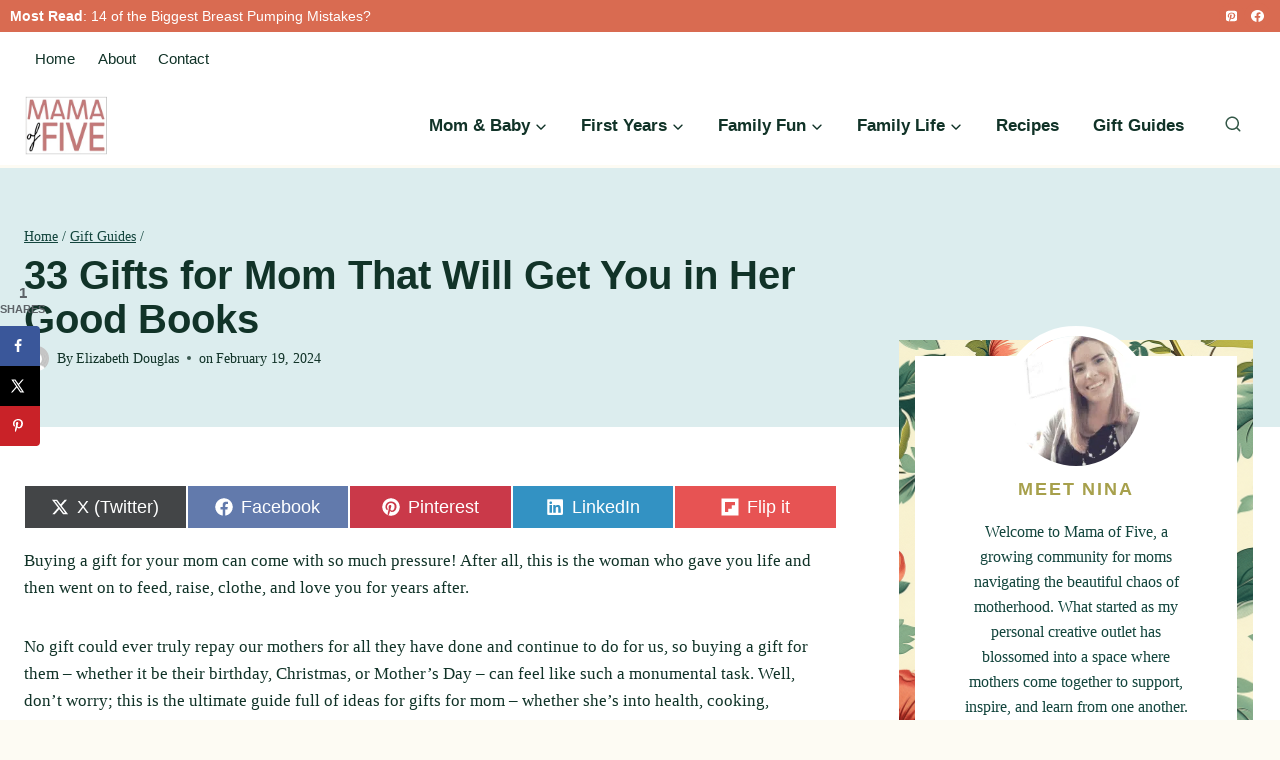

--- FILE ---
content_type: text/html; charset=UTF-8
request_url: https://www.mamaoffive.com/gifts-for-mom/
body_size: 39711
content:
<!doctype html>
<html lang="en-US" prefix="og: https://ogp.me/ns#" class="no-js" itemtype="https://schema.org/Blog" itemscope>
<head>
	<meta charset="UTF-8">
	<meta name="viewport" content="width=device-width, initial-scale=1, minimum-scale=1">
	
<!-- Author Meta Tags by Molongui Authorship, visit: https://wordpress.org/plugins/molongui-authorship/ -->
<meta name="author" content="Elizabeth Douglas">
<meta property="article:author" content="https://www.facebook.com/" />
<!-- /Molongui Authorship -->

<!-- Hubbub v.1.34.7 https://morehubbub.com/ -->
<meta property="og:locale" content="en_US" />
<meta property="og:type" content="article" />
<meta property="og:title" content="33 Gifts for Mom That Will Get You in Her Good Books" />
<meta property="og:description" content="Buying a gift for your mom can come with so much pressure! After all, this is the woman who gave you life and then went on to feed, raise, clothe, and love you for years" />
<meta property="og:url" content="https://www.mamaoffive.com/gifts-for-mom/" />
<meta property="og:site_name" content="Mama of Five" />
<meta property="og:updated_time" content="2024-02-19T09:31:18+00:00" />
<meta property="article:published_time" content="2024-02-19T09:31:15+00:00" />
<meta property="article:modified_time" content="2024-02-19T09:31:18+00:00" />
<meta name="twitter:card" content="summary_large_image" />
<meta name="twitter:title" content="33 Gifts for Mom That Will Get You in Her Good Books" />
<meta name="twitter:description" content="Buying a gift for your mom can come with so much pressure! After all, this is the woman who gave you life and then went on to feed, raise, clothe, and love you for years" />
<meta class="flipboard-article" content="Buying a gift for your mom can come with so much pressure! After all, this is the woman who gave you life and then went on to feed, raise, clothe, and love you for years" />
<meta property="og:image" content="https://www.mamaoffive.com/wp-content/uploads/2024/02/shutterstock_619048229-scaled.jpg" />
<meta name="twitter:image" content="https://www.mamaoffive.com/wp-content/uploads/2024/02/shutterstock_619048229-scaled.jpg" />
<meta property="og:image:width" content="2048" />
<meta property="og:image:height" content="1367" />
<!-- Hubbub v.1.34.7 https://morehubbub.com/ -->

<!-- Search Engine Optimization by Rank Math - https://rankmath.com/ -->
<title>33 Gifts for Mom That Will Get You in Her Good Books - Mama of Five</title>
<meta name="description" content="No gift could ever truly repay our mothers for all they have done and continue to do for us, so buying a gift for them – whether it be their birthday,"/>
<meta name="robots" content="follow, index, max-snippet:-1, max-video-preview:-1, max-image-preview:large"/>
<link rel="canonical" href="https://wealthofgeeks.com/gifts-for-mom/" />
<meta property="og:locale" content="en_US" />
<meta property="og:type" content="article" />
<meta property="og:title" content="33 Gifts for Mom That Will Get You in Her Good Books - Mama of Five" />
<meta property="og:description" content="No gift could ever truly repay our mothers for all they have done and continue to do for us, so buying a gift for them – whether it be their birthday," />
<meta property="og:url" content="https://wealthofgeeks.com/gifts-for-mom/" />
<meta property="og:site_name" content="Mama of Five" />
<meta property="article:section" content="Gift Guides" />
<meta property="og:updated_time" content="2024-02-19T09:31:18-05:00" />
<meta property="og:image" content="https://www.mamaoffive.com/wp-content/uploads/2024/02/shutterstock_619048229-1200x800.jpg" />
<meta property="og:image:secure_url" content="https://www.mamaoffive.com/wp-content/uploads/2024/02/shutterstock_619048229-1200x800.jpg" />
<meta property="og:image:width" content="1200" />
<meta property="og:image:height" content="800" />
<meta property="og:image:alt" content="gifts for mom" />
<meta property="og:image:type" content="image/jpeg" />
<meta property="article:published_time" content="2024-02-19T09:31:15-05:00" />
<meta property="article:modified_time" content="2024-02-19T09:31:18-05:00" />
<meta name="twitter:card" content="summary_large_image" />
<meta name="twitter:title" content="33 Gifts for Mom That Will Get You in Her Good Books - Mama of Five" />
<meta name="twitter:description" content="No gift could ever truly repay our mothers for all they have done and continue to do for us, so buying a gift for them – whether it be their birthday," />
<meta name="twitter:image" content="https://www.mamaoffive.com/wp-content/uploads/2024/02/shutterstock_619048229-1200x800.jpg" />
<meta name="twitter:label1" content="Written by" />
<meta name="twitter:data1" content="Elizabeth Douglas" />
<meta name="twitter:label2" content="Time to read" />
<meta name="twitter:data2" content="9 minutes" />
<script type="application/ld+json" class="rank-math-schema">{"@context":"https://schema.org","@graph":[{"@type":["Person","Organization"],"@id":"https://www.mamaoffive.com/#person","name":"admin","logo":{"@type":"ImageObject","@id":"https://www.mamaoffive.com/#logo","url":"https://www.mamaoffive.com/wp-content/uploads/2019/03/breastfeeding-advice-postpartum-advice.png","contentUrl":"https://www.mamaoffive.com/wp-content/uploads/2019/03/breastfeeding-advice-postpartum-advice.png","caption":"admin","inLanguage":"en-US"},"image":{"@type":"ImageObject","@id":"https://www.mamaoffive.com/#logo","url":"https://www.mamaoffive.com/wp-content/uploads/2019/03/breastfeeding-advice-postpartum-advice.png","contentUrl":"https://www.mamaoffive.com/wp-content/uploads/2019/03/breastfeeding-advice-postpartum-advice.png","caption":"admin","inLanguage":"en-US"}},{"@type":"WebSite","@id":"https://www.mamaoffive.com/#website","url":"https://www.mamaoffive.com","name":"admin","publisher":{"@id":"https://www.mamaoffive.com/#person"},"inLanguage":"en-US"},{"@type":"ImageObject","@id":"https://www.mamaoffive.com/wp-content/uploads/2024/02/shutterstock_619048229-scaled.jpg","url":"https://www.mamaoffive.com/wp-content/uploads/2024/02/shutterstock_619048229-scaled.jpg","width":"2048","height":"1367","inLanguage":"en-US"},{"@type":"WebPage","@id":"https://wealthofgeeks.com/gifts-for-mom/#webpage","url":"https://wealthofgeeks.com/gifts-for-mom/","name":"33 Gifts for Mom That Will Get You in Her Good Books - Mama of Five","datePublished":"2024-02-19T09:31:15-05:00","dateModified":"2024-02-19T09:31:18-05:00","isPartOf":{"@id":"https://www.mamaoffive.com/#website"},"primaryImageOfPage":{"@id":"https://www.mamaoffive.com/wp-content/uploads/2024/02/shutterstock_619048229-scaled.jpg"},"inLanguage":"en-US"},{"@type":"Person","@id":"https://wealthofgeeks.com/gifts-for-mom/#author","name":"Elizabeth Douglas","image":{"@type":"ImageObject","@id":"https://secure.gravatar.com/avatar/?s=96&amp;d=mm&amp;r=g","url":"https://secure.gravatar.com/avatar/?s=96&amp;d=mm&amp;r=g","caption":"Elizabeth Douglas","inLanguage":"en-US"}},{"@type":"BlogPosting","headline":"33 Gifts for Mom That Will Get You in Her Good Books - Mama of Five","keywords":"gifts for mom","datePublished":"2024-02-19T09:31:15-05:00","dateModified":"2024-02-19T09:31:18-05:00","author":{"@id":"https://wealthofgeeks.com/gifts-for-mom/#author","name":"Elizabeth Douglas"},"publisher":{"@id":"https://www.mamaoffive.com/#person"},"description":"No gift could ever truly repay our mothers for all they have done and continue to do for us, so buying a gift for them \u2013 whether it be their birthday,","name":"33 Gifts for Mom That Will Get You in Her Good Books - Mama of Five","@id":"https://wealthofgeeks.com/gifts-for-mom/#richSnippet","isPartOf":{"@id":"https://wealthofgeeks.com/gifts-for-mom/#webpage"},"image":{"@id":"https://www.mamaoffive.com/wp-content/uploads/2024/02/shutterstock_619048229-scaled.jpg"},"inLanguage":"en-US","mainEntityOfPage":{"@id":"https://wealthofgeeks.com/gifts-for-mom/#webpage"}}]}</script>
<!-- /Rank Math WordPress SEO plugin -->

<link rel='dns-prefetch' href='//scripts.mediavine.com' />
<link rel='dns-prefetch' href='//www.googletagmanager.com' />
<link rel="alternate" type="application/rss+xml" title="Mama of Five &raquo; Feed" href="https://www.mamaoffive.com/feed/" />
<link rel="alternate" type="application/rss+xml" title="Mama of Five &raquo; Comments Feed" href="https://www.mamaoffive.com/comments/feed/" />
			<script>document.documentElement.classList.remove( 'no-js' );</script>
			<link rel="alternate" title="oEmbed (JSON)" type="application/json+oembed" href="https://www.mamaoffive.com/wp-json/oembed/1.0/embed?url=https%3A%2F%2Fwww.mamaoffive.com%2Fgifts-for-mom%2F" />
<link rel="alternate" title="oEmbed (XML)" type="text/xml+oembed" href="https://www.mamaoffive.com/wp-json/oembed/1.0/embed?url=https%3A%2F%2Fwww.mamaoffive.com%2Fgifts-for-mom%2F&#038;format=xml" />
<link rel="alternate" type="application/rss+xml" title="Mama of Five &raquo; Stories Feed" href="https://www.mamaoffive.com/web-stories/feed/"><style id='wp-img-auto-sizes-contain-inline-css'>
img:is([sizes=auto i],[sizes^="auto," i]){contain-intrinsic-size:3000px 1500px}
/*# sourceURL=wp-img-auto-sizes-contain-inline-css */
</style>
<style id='wp-emoji-styles-inline-css'>

	img.wp-smiley, img.emoji {
		display: inline !important;
		border: none !important;
		box-shadow: none !important;
		height: 1em !important;
		width: 1em !important;
		margin: 0 0.07em !important;
		vertical-align: -0.1em !important;
		background: none !important;
		padding: 0 !important;
	}
/*# sourceURL=wp-emoji-styles-inline-css */
</style>
<style id='wp-block-library-inline-css'>
:root{--wp-block-synced-color:#7a00df;--wp-block-synced-color--rgb:122,0,223;--wp-bound-block-color:var(--wp-block-synced-color);--wp-editor-canvas-background:#ddd;--wp-admin-theme-color:#007cba;--wp-admin-theme-color--rgb:0,124,186;--wp-admin-theme-color-darker-10:#006ba1;--wp-admin-theme-color-darker-10--rgb:0,107,160.5;--wp-admin-theme-color-darker-20:#005a87;--wp-admin-theme-color-darker-20--rgb:0,90,135;--wp-admin-border-width-focus:2px}@media (min-resolution:192dpi){:root{--wp-admin-border-width-focus:1.5px}}.wp-element-button{cursor:pointer}:root .has-very-light-gray-background-color{background-color:#eee}:root .has-very-dark-gray-background-color{background-color:#313131}:root .has-very-light-gray-color{color:#eee}:root .has-very-dark-gray-color{color:#313131}:root .has-vivid-green-cyan-to-vivid-cyan-blue-gradient-background{background:linear-gradient(135deg,#00d084,#0693e3)}:root .has-purple-crush-gradient-background{background:linear-gradient(135deg,#34e2e4,#4721fb 50%,#ab1dfe)}:root .has-hazy-dawn-gradient-background{background:linear-gradient(135deg,#faaca8,#dad0ec)}:root .has-subdued-olive-gradient-background{background:linear-gradient(135deg,#fafae1,#67a671)}:root .has-atomic-cream-gradient-background{background:linear-gradient(135deg,#fdd79a,#004a59)}:root .has-nightshade-gradient-background{background:linear-gradient(135deg,#330968,#31cdcf)}:root .has-midnight-gradient-background{background:linear-gradient(135deg,#020381,#2874fc)}:root{--wp--preset--font-size--normal:16px;--wp--preset--font-size--huge:42px}.has-regular-font-size{font-size:1em}.has-larger-font-size{font-size:2.625em}.has-normal-font-size{font-size:var(--wp--preset--font-size--normal)}.has-huge-font-size{font-size:var(--wp--preset--font-size--huge)}.has-text-align-center{text-align:center}.has-text-align-left{text-align:left}.has-text-align-right{text-align:right}.has-fit-text{white-space:nowrap!important}#end-resizable-editor-section{display:none}.aligncenter{clear:both}.items-justified-left{justify-content:flex-start}.items-justified-center{justify-content:center}.items-justified-right{justify-content:flex-end}.items-justified-space-between{justify-content:space-between}.screen-reader-text{border:0;clip-path:inset(50%);height:1px;margin:-1px;overflow:hidden;padding:0;position:absolute;width:1px;word-wrap:normal!important}.screen-reader-text:focus{background-color:#ddd;clip-path:none;color:#444;display:block;font-size:1em;height:auto;left:5px;line-height:normal;padding:15px 23px 14px;text-decoration:none;top:5px;width:auto;z-index:100000}html :where(.has-border-color){border-style:solid}html :where([style*=border-top-color]){border-top-style:solid}html :where([style*=border-right-color]){border-right-style:solid}html :where([style*=border-bottom-color]){border-bottom-style:solid}html :where([style*=border-left-color]){border-left-style:solid}html :where([style*=border-width]){border-style:solid}html :where([style*=border-top-width]){border-top-style:solid}html :where([style*=border-right-width]){border-right-style:solid}html :where([style*=border-bottom-width]){border-bottom-style:solid}html :where([style*=border-left-width]){border-left-style:solid}html :where(img[class*=wp-image-]){height:auto;max-width:100%}:where(figure){margin:0 0 1em}html :where(.is-position-sticky){--wp-admin--admin-bar--position-offset:var(--wp-admin--admin-bar--height,0px)}@media screen and (max-width:600px){html :where(.is-position-sticky){--wp-admin--admin-bar--position-offset:0px}}

/*# sourceURL=wp-block-library-inline-css */
</style><style id='wp-block-heading-inline-css'>
h1:where(.wp-block-heading).has-background,h2:where(.wp-block-heading).has-background,h3:where(.wp-block-heading).has-background,h4:where(.wp-block-heading).has-background,h5:where(.wp-block-heading).has-background,h6:where(.wp-block-heading).has-background{padding:1.25em 2.375em}h1.has-text-align-left[style*=writing-mode]:where([style*=vertical-lr]),h1.has-text-align-right[style*=writing-mode]:where([style*=vertical-rl]),h2.has-text-align-left[style*=writing-mode]:where([style*=vertical-lr]),h2.has-text-align-right[style*=writing-mode]:where([style*=vertical-rl]),h3.has-text-align-left[style*=writing-mode]:where([style*=vertical-lr]),h3.has-text-align-right[style*=writing-mode]:where([style*=vertical-rl]),h4.has-text-align-left[style*=writing-mode]:where([style*=vertical-lr]),h4.has-text-align-right[style*=writing-mode]:where([style*=vertical-rl]),h5.has-text-align-left[style*=writing-mode]:where([style*=vertical-lr]),h5.has-text-align-right[style*=writing-mode]:where([style*=vertical-rl]),h6.has-text-align-left[style*=writing-mode]:where([style*=vertical-lr]),h6.has-text-align-right[style*=writing-mode]:where([style*=vertical-rl]){rotate:180deg}
/*# sourceURL=https://www.mamaoffive.com/wp-includes/blocks/heading/style.min.css */
</style>
<style id='wp-block-search-inline-css'>
.wp-block-search__button{margin-left:10px;word-break:normal}.wp-block-search__button.has-icon{line-height:0}.wp-block-search__button svg{height:1.25em;min-height:24px;min-width:24px;width:1.25em;fill:currentColor;vertical-align:text-bottom}:where(.wp-block-search__button){border:1px solid #ccc;padding:6px 10px}.wp-block-search__inside-wrapper{display:flex;flex:auto;flex-wrap:nowrap;max-width:100%}.wp-block-search__label{width:100%}.wp-block-search.wp-block-search__button-only .wp-block-search__button{box-sizing:border-box;display:flex;flex-shrink:0;justify-content:center;margin-left:0;max-width:100%}.wp-block-search.wp-block-search__button-only .wp-block-search__inside-wrapper{min-width:0!important;transition-property:width}.wp-block-search.wp-block-search__button-only .wp-block-search__input{flex-basis:100%;transition-duration:.3s}.wp-block-search.wp-block-search__button-only.wp-block-search__searchfield-hidden,.wp-block-search.wp-block-search__button-only.wp-block-search__searchfield-hidden .wp-block-search__inside-wrapper{overflow:hidden}.wp-block-search.wp-block-search__button-only.wp-block-search__searchfield-hidden .wp-block-search__input{border-left-width:0!important;border-right-width:0!important;flex-basis:0;flex-grow:0;margin:0;min-width:0!important;padding-left:0!important;padding-right:0!important;width:0!important}:where(.wp-block-search__input){appearance:none;border:1px solid #949494;flex-grow:1;font-family:inherit;font-size:inherit;font-style:inherit;font-weight:inherit;letter-spacing:inherit;line-height:inherit;margin-left:0;margin-right:0;min-width:3rem;padding:8px;text-decoration:unset!important;text-transform:inherit}:where(.wp-block-search__button-inside .wp-block-search__inside-wrapper){background-color:#fff;border:1px solid #949494;box-sizing:border-box;padding:4px}:where(.wp-block-search__button-inside .wp-block-search__inside-wrapper) .wp-block-search__input{border:none;border-radius:0;padding:0 4px}:where(.wp-block-search__button-inside .wp-block-search__inside-wrapper) .wp-block-search__input:focus{outline:none}:where(.wp-block-search__button-inside .wp-block-search__inside-wrapper) :where(.wp-block-search__button){padding:4px 8px}.wp-block-search.aligncenter .wp-block-search__inside-wrapper{margin:auto}.wp-block[data-align=right] .wp-block-search.wp-block-search__button-only .wp-block-search__inside-wrapper{float:right}
/*# sourceURL=https://www.mamaoffive.com/wp-includes/blocks/search/style.min.css */
</style>
<style id='wp-block-paragraph-inline-css'>
.is-small-text{font-size:.875em}.is-regular-text{font-size:1em}.is-large-text{font-size:2.25em}.is-larger-text{font-size:3em}.has-drop-cap:not(:focus):first-letter{float:left;font-size:8.4em;font-style:normal;font-weight:100;line-height:.68;margin:.05em .1em 0 0;text-transform:uppercase}body.rtl .has-drop-cap:not(:focus):first-letter{float:none;margin-left:.1em}p.has-drop-cap.has-background{overflow:hidden}:root :where(p.has-background){padding:1.25em 2.375em}:where(p.has-text-color:not(.has-link-color)) a{color:inherit}p.has-text-align-left[style*="writing-mode:vertical-lr"],p.has-text-align-right[style*="writing-mode:vertical-rl"]{rotate:180deg}
/*# sourceURL=https://www.mamaoffive.com/wp-includes/blocks/paragraph/style.min.css */
</style>
<style id='global-styles-inline-css'>
:root{--wp--preset--aspect-ratio--square: 1;--wp--preset--aspect-ratio--4-3: 4/3;--wp--preset--aspect-ratio--3-4: 3/4;--wp--preset--aspect-ratio--3-2: 3/2;--wp--preset--aspect-ratio--2-3: 2/3;--wp--preset--aspect-ratio--16-9: 16/9;--wp--preset--aspect-ratio--9-16: 9/16;--wp--preset--color--black: #000000;--wp--preset--color--cyan-bluish-gray: #abb8c3;--wp--preset--color--white: #ffffff;--wp--preset--color--pale-pink: #f78da7;--wp--preset--color--vivid-red: #cf2e2e;--wp--preset--color--luminous-vivid-orange: #ff6900;--wp--preset--color--luminous-vivid-amber: #fcb900;--wp--preset--color--light-green-cyan: #7bdcb5;--wp--preset--color--vivid-green-cyan: #00d084;--wp--preset--color--pale-cyan-blue: #8ed1fc;--wp--preset--color--vivid-cyan-blue: #0693e3;--wp--preset--color--vivid-purple: #9b51e0;--wp--preset--color--theme-palette-1: var(--global-palette1);--wp--preset--color--theme-palette-2: var(--global-palette2);--wp--preset--color--theme-palette-3: var(--global-palette3);--wp--preset--color--theme-palette-4: var(--global-palette4);--wp--preset--color--theme-palette-5: var(--global-palette5);--wp--preset--color--theme-palette-6: var(--global-palette6);--wp--preset--color--theme-palette-7: var(--global-palette7);--wp--preset--color--theme-palette-8: var(--global-palette8);--wp--preset--color--theme-palette-9: var(--global-palette9);--wp--preset--gradient--vivid-cyan-blue-to-vivid-purple: linear-gradient(135deg,rgb(6,147,227) 0%,rgb(155,81,224) 100%);--wp--preset--gradient--light-green-cyan-to-vivid-green-cyan: linear-gradient(135deg,rgb(122,220,180) 0%,rgb(0,208,130) 100%);--wp--preset--gradient--luminous-vivid-amber-to-luminous-vivid-orange: linear-gradient(135deg,rgb(252,185,0) 0%,rgb(255,105,0) 100%);--wp--preset--gradient--luminous-vivid-orange-to-vivid-red: linear-gradient(135deg,rgb(255,105,0) 0%,rgb(207,46,46) 100%);--wp--preset--gradient--very-light-gray-to-cyan-bluish-gray: linear-gradient(135deg,rgb(238,238,238) 0%,rgb(169,184,195) 100%);--wp--preset--gradient--cool-to-warm-spectrum: linear-gradient(135deg,rgb(74,234,220) 0%,rgb(151,120,209) 20%,rgb(207,42,186) 40%,rgb(238,44,130) 60%,rgb(251,105,98) 80%,rgb(254,248,76) 100%);--wp--preset--gradient--blush-light-purple: linear-gradient(135deg,rgb(255,206,236) 0%,rgb(152,150,240) 100%);--wp--preset--gradient--blush-bordeaux: linear-gradient(135deg,rgb(254,205,165) 0%,rgb(254,45,45) 50%,rgb(107,0,62) 100%);--wp--preset--gradient--luminous-dusk: linear-gradient(135deg,rgb(255,203,112) 0%,rgb(199,81,192) 50%,rgb(65,88,208) 100%);--wp--preset--gradient--pale-ocean: linear-gradient(135deg,rgb(255,245,203) 0%,rgb(182,227,212) 50%,rgb(51,167,181) 100%);--wp--preset--gradient--electric-grass: linear-gradient(135deg,rgb(202,248,128) 0%,rgb(113,206,126) 100%);--wp--preset--gradient--midnight: linear-gradient(135deg,rgb(2,3,129) 0%,rgb(40,116,252) 100%);--wp--preset--font-size--small: var(--global-font-size-small);--wp--preset--font-size--medium: var(--global-font-size-medium);--wp--preset--font-size--large: var(--global-font-size-large);--wp--preset--font-size--x-large: 42px;--wp--preset--font-size--larger: var(--global-font-size-larger);--wp--preset--font-size--xxlarge: var(--global-font-size-xxlarge);--wp--preset--spacing--20: 0.44rem;--wp--preset--spacing--30: 0.67rem;--wp--preset--spacing--40: 1rem;--wp--preset--spacing--50: 1.5rem;--wp--preset--spacing--60: 2.25rem;--wp--preset--spacing--70: 3.38rem;--wp--preset--spacing--80: 5.06rem;--wp--preset--shadow--natural: 6px 6px 9px rgba(0, 0, 0, 0.2);--wp--preset--shadow--deep: 12px 12px 50px rgba(0, 0, 0, 0.4);--wp--preset--shadow--sharp: 6px 6px 0px rgba(0, 0, 0, 0.2);--wp--preset--shadow--outlined: 6px 6px 0px -3px rgb(255, 255, 255), 6px 6px rgb(0, 0, 0);--wp--preset--shadow--crisp: 6px 6px 0px rgb(0, 0, 0);}:where(.is-layout-flex){gap: 0.5em;}:where(.is-layout-grid){gap: 0.5em;}body .is-layout-flex{display: flex;}.is-layout-flex{flex-wrap: wrap;align-items: center;}.is-layout-flex > :is(*, div){margin: 0;}body .is-layout-grid{display: grid;}.is-layout-grid > :is(*, div){margin: 0;}:where(.wp-block-columns.is-layout-flex){gap: 2em;}:where(.wp-block-columns.is-layout-grid){gap: 2em;}:where(.wp-block-post-template.is-layout-flex){gap: 1.25em;}:where(.wp-block-post-template.is-layout-grid){gap: 1.25em;}.has-black-color{color: var(--wp--preset--color--black) !important;}.has-cyan-bluish-gray-color{color: var(--wp--preset--color--cyan-bluish-gray) !important;}.has-white-color{color: var(--wp--preset--color--white) !important;}.has-pale-pink-color{color: var(--wp--preset--color--pale-pink) !important;}.has-vivid-red-color{color: var(--wp--preset--color--vivid-red) !important;}.has-luminous-vivid-orange-color{color: var(--wp--preset--color--luminous-vivid-orange) !important;}.has-luminous-vivid-amber-color{color: var(--wp--preset--color--luminous-vivid-amber) !important;}.has-light-green-cyan-color{color: var(--wp--preset--color--light-green-cyan) !important;}.has-vivid-green-cyan-color{color: var(--wp--preset--color--vivid-green-cyan) !important;}.has-pale-cyan-blue-color{color: var(--wp--preset--color--pale-cyan-blue) !important;}.has-vivid-cyan-blue-color{color: var(--wp--preset--color--vivid-cyan-blue) !important;}.has-vivid-purple-color{color: var(--wp--preset--color--vivid-purple) !important;}.has-black-background-color{background-color: var(--wp--preset--color--black) !important;}.has-cyan-bluish-gray-background-color{background-color: var(--wp--preset--color--cyan-bluish-gray) !important;}.has-white-background-color{background-color: var(--wp--preset--color--white) !important;}.has-pale-pink-background-color{background-color: var(--wp--preset--color--pale-pink) !important;}.has-vivid-red-background-color{background-color: var(--wp--preset--color--vivid-red) !important;}.has-luminous-vivid-orange-background-color{background-color: var(--wp--preset--color--luminous-vivid-orange) !important;}.has-luminous-vivid-amber-background-color{background-color: var(--wp--preset--color--luminous-vivid-amber) !important;}.has-light-green-cyan-background-color{background-color: var(--wp--preset--color--light-green-cyan) !important;}.has-vivid-green-cyan-background-color{background-color: var(--wp--preset--color--vivid-green-cyan) !important;}.has-pale-cyan-blue-background-color{background-color: var(--wp--preset--color--pale-cyan-blue) !important;}.has-vivid-cyan-blue-background-color{background-color: var(--wp--preset--color--vivid-cyan-blue) !important;}.has-vivid-purple-background-color{background-color: var(--wp--preset--color--vivid-purple) !important;}.has-black-border-color{border-color: var(--wp--preset--color--black) !important;}.has-cyan-bluish-gray-border-color{border-color: var(--wp--preset--color--cyan-bluish-gray) !important;}.has-white-border-color{border-color: var(--wp--preset--color--white) !important;}.has-pale-pink-border-color{border-color: var(--wp--preset--color--pale-pink) !important;}.has-vivid-red-border-color{border-color: var(--wp--preset--color--vivid-red) !important;}.has-luminous-vivid-orange-border-color{border-color: var(--wp--preset--color--luminous-vivid-orange) !important;}.has-luminous-vivid-amber-border-color{border-color: var(--wp--preset--color--luminous-vivid-amber) !important;}.has-light-green-cyan-border-color{border-color: var(--wp--preset--color--light-green-cyan) !important;}.has-vivid-green-cyan-border-color{border-color: var(--wp--preset--color--vivid-green-cyan) !important;}.has-pale-cyan-blue-border-color{border-color: var(--wp--preset--color--pale-cyan-blue) !important;}.has-vivid-cyan-blue-border-color{border-color: var(--wp--preset--color--vivid-cyan-blue) !important;}.has-vivid-purple-border-color{border-color: var(--wp--preset--color--vivid-purple) !important;}.has-vivid-cyan-blue-to-vivid-purple-gradient-background{background: var(--wp--preset--gradient--vivid-cyan-blue-to-vivid-purple) !important;}.has-light-green-cyan-to-vivid-green-cyan-gradient-background{background: var(--wp--preset--gradient--light-green-cyan-to-vivid-green-cyan) !important;}.has-luminous-vivid-amber-to-luminous-vivid-orange-gradient-background{background: var(--wp--preset--gradient--luminous-vivid-amber-to-luminous-vivid-orange) !important;}.has-luminous-vivid-orange-to-vivid-red-gradient-background{background: var(--wp--preset--gradient--luminous-vivid-orange-to-vivid-red) !important;}.has-very-light-gray-to-cyan-bluish-gray-gradient-background{background: var(--wp--preset--gradient--very-light-gray-to-cyan-bluish-gray) !important;}.has-cool-to-warm-spectrum-gradient-background{background: var(--wp--preset--gradient--cool-to-warm-spectrum) !important;}.has-blush-light-purple-gradient-background{background: var(--wp--preset--gradient--blush-light-purple) !important;}.has-blush-bordeaux-gradient-background{background: var(--wp--preset--gradient--blush-bordeaux) !important;}.has-luminous-dusk-gradient-background{background: var(--wp--preset--gradient--luminous-dusk) !important;}.has-pale-ocean-gradient-background{background: var(--wp--preset--gradient--pale-ocean) !important;}.has-electric-grass-gradient-background{background: var(--wp--preset--gradient--electric-grass) !important;}.has-midnight-gradient-background{background: var(--wp--preset--gradient--midnight) !important;}.has-small-font-size{font-size: var(--wp--preset--font-size--small) !important;}.has-medium-font-size{font-size: var(--wp--preset--font-size--medium) !important;}.has-large-font-size{font-size: var(--wp--preset--font-size--large) !important;}.has-x-large-font-size{font-size: var(--wp--preset--font-size--x-large) !important;}
/*# sourceURL=global-styles-inline-css */
</style>

<style id='classic-theme-styles-inline-css'>
/*! This file is auto-generated */
.wp-block-button__link{color:#fff;background-color:#32373c;border-radius:9999px;box-shadow:none;text-decoration:none;padding:calc(.667em + 2px) calc(1.333em + 2px);font-size:1.125em}.wp-block-file__button{background:#32373c;color:#fff;text-decoration:none}
/*# sourceURL=/wp-includes/css/classic-themes.min.css */
</style>
<link rel='stylesheet' id='convertkit-broadcasts-css' href='https://www.mamaoffive.com/wp-content/plugins/convertkit/resources/frontend/css/broadcasts.css?ver=2.7.0' media='all' />
<link rel='stylesheet' id='convertkit-button-css' href='https://www.mamaoffive.com/wp-content/plugins/convertkit/resources/frontend/css/button.css?ver=2.7.0' media='all' />
<link rel='stylesheet' id='convertkit-form-css' href='https://www.mamaoffive.com/wp-content/plugins/convertkit/resources/frontend/css/form.css?ver=2.7.0' media='all' />
<link rel='stylesheet' id='scriptlesssocialsharing-css' href='https://www.mamaoffive.com/wp-content/plugins/scriptless-social-sharing/includes/css/scriptlesssocialsharing-style.css?ver=3.2.4' media='all' />
<style id='scriptlesssocialsharing-inline-css'>
.scriptlesssocialsharing__buttons a.button { padding: 12px; flex: 1; }@media only screen and (max-width: 767px) { .scriptlesssocialsharing .sss-name { position: absolute; clip: rect(1px, 1px, 1px, 1px); height: 1px; width: 1px; border: 0; overflow: hidden; } }.scriptlesssocialsharing__buttons .button.flipboard{ background-color:#e12828;background-color:rgba(225,40,40,.8); } .scriptlesssocialsharing-buttons .button.flipboard:hover{ background-color:#e12828 }
/*# sourceURL=scriptlesssocialsharing-inline-css */
</style>
<link rel='stylesheet' id='dpsp-frontend-style-pro-css' href='https://www.mamaoffive.com/wp-content/plugins/social-pug/assets/dist/style-frontend-pro.css?ver=1.34.7' media='all' />
<style id='dpsp-frontend-style-pro-inline-css'>

			@media screen and ( max-width : 720px ) {
				aside#dpsp-floating-sidebar.dpsp-hide-on-mobile.opened {
					display: none;
				}
			}
			
/*# sourceURL=dpsp-frontend-style-pro-inline-css */
</style>
<link rel='stylesheet' id='kadence-global-css' href='https://www.mamaoffive.com/wp-content/themes/kadence/assets/css/global.min.css?ver=1.2.13' media='all' />
<style id='kadence-global-inline-css'>
/* Kadence Base CSS */
:root{--global-palette1:#a7a04c;--global-palette2:#d96b51;--global-palette3:#113328;--global-palette4:#13453d;--global-palette5:#335747;--global-palette6:#dcedee;--global-palette7:#faf4d4;--global-palette8:#fdfbf3;--global-palette9:#ffffff;--global-palette9rgb:255, 255, 255;--global-palette-highlight:var(--global-palette1);--global-palette-highlight-alt:var(--global-palette2);--global-palette-highlight-alt2:var(--global-palette3);--global-palette-btn-bg:var(--global-palette1);--global-palette-btn-bg-hover:var(--global-palette9);--global-palette-btn:var(--global-palette9);--global-palette-btn-hover:var(--global-palette4);--global-body-font-family:Georgia, serif;--global-heading-font-family:-apple-system,BlinkMacSystemFont,"Segoe UI",Roboto,Oxygen-Sans,Ubuntu,Cantarell,"Helvetica Neue",sans-serif, "Apple Color Emoji", "Segoe UI Emoji", "Segoe UI Symbol";--global-primary-nav-font-family:-apple-system,BlinkMacSystemFont,"Segoe UI",Roboto,Oxygen-Sans,Ubuntu,Cantarell,"Helvetica Neue",sans-serif, "Apple Color Emoji", "Segoe UI Emoji", "Segoe UI Symbol";--global-fallback-font:sans-serif;--global-display-fallback-font:sans-serif;--global-content-width:1290px;--global-content-narrow-width:842px;--global-content-edge-padding:1.5rem;--global-content-boxed-padding:1rem;--global-calc-content-width:calc(1290px - var(--global-content-edge-padding) - var(--global-content-edge-padding) );--wp--style--global--content-size:var(--global-calc-content-width);}.wp-site-blocks{--global-vw:calc( 100vw - ( 0.5 * var(--scrollbar-offset)));}body{background:var(--global-palette8);-webkit-font-smoothing:antialiased;-moz-osx-font-smoothing:grayscale;}body, input, select, optgroup, textarea{font-style:normal;font-weight:400;font-size:17px;line-height:1.6;font-family:var(--global-body-font-family);color:var(--global-palette3);}.content-bg, body.content-style-unboxed .site{background:var(--global-palette9);}h1,h2,h3,h4,h5,h6{font-family:var(--global-heading-font-family);}h1{font-style:normal;font-weight:800;font-size:40px;line-height:1.3;color:var(--global-palette3);}h2{font-style:normal;font-weight:800;font-size:30px;line-height:1.3;color:var(--global-palette3);}h3{font-style:normal;font-weight:800;font-size:24px;line-height:1.3;color:var(--global-palette3);}h4{font-style:normal;font-weight:700;font-size:18px;line-height:1.5;letter-spacing:0.1em;text-transform:uppercase;color:var(--global-palette1);}h5{font-style:normal;font-weight:400;font-size:20px;line-height:1.5;color:var(--global-palette3);}h6{font-weight:700;font-size:18px;line-height:1.5;color:var(--global-palette5);}.entry-hero .kadence-breadcrumbs{max-width:1290px;}.site-container, .site-header-row-layout-contained, .site-footer-row-layout-contained, .entry-hero-layout-contained, .comments-area, .alignfull > .wp-block-cover__inner-container, .alignwide > .wp-block-cover__inner-container{max-width:var(--global-content-width);}.content-width-narrow .content-container.site-container, .content-width-narrow .hero-container.site-container{max-width:var(--global-content-narrow-width);}@media all and (min-width: 1520px){.wp-site-blocks .content-container  .alignwide{margin-left:-115px;margin-right:-115px;width:unset;max-width:unset;}}@media all and (min-width: 1102px){.content-width-narrow .wp-site-blocks .content-container .alignwide{margin-left:-130px;margin-right:-130px;width:unset;max-width:unset;}}.content-style-boxed .wp-site-blocks .entry-content .alignwide{margin-left:calc( -1 * var( --global-content-boxed-padding ) );margin-right:calc( -1 * var( --global-content-boxed-padding ) );}.content-area{margin-top:2.5rem;margin-bottom:2.5rem;}@media all and (max-width: 1024px){.content-area{margin-top:3rem;margin-bottom:3rem;}}@media all and (max-width: 767px){.content-area{margin-top:2rem;margin-bottom:2rem;}}@media all and (max-width: 1024px){:root{--global-content-boxed-padding:2rem;}}@media all and (max-width: 767px){:root{--global-content-boxed-padding:1.5rem;}}.entry-content-wrap{padding:1rem;}@media all and (max-width: 1024px){.entry-content-wrap{padding:2rem;}}@media all and (max-width: 767px){.entry-content-wrap{padding:1.5rem;}}.entry.single-entry{box-shadow:0px 0px 7px 0px rgba(0,0,0,0.1);}.entry.loop-entry{box-shadow:0px 0px 7px 0px rgba(0,0,0,0.1);}.loop-entry .entry-content-wrap{padding:1rem;}@media all and (max-width: 1024px){.loop-entry .entry-content-wrap{padding:2rem;}}@media all and (max-width: 767px){.loop-entry .entry-content-wrap{padding:1.5rem;}}.has-sidebar:not(.has-left-sidebar) .content-container{grid-template-columns:1fr 360px;}.has-sidebar.has-left-sidebar .content-container{grid-template-columns:360px 1fr;}.primary-sidebar.widget-area .widget{margin-bottom:30px;font-style:normal;font-size:16px;color:var(--global-palette4);}.primary-sidebar.widget-area .widget-title{font-weight:700;font-size:20px;line-height:1.5;color:var(--global-palette3);}.primary-sidebar.widget-area{padding:3px 3px 3px 3px;}button, .button, .wp-block-button__link, input[type="button"], input[type="reset"], input[type="submit"], .fl-button, .elementor-button-wrapper .elementor-button, .wc-block-components-checkout-place-order-button, .wc-block-cart__submit{font-style:normal;font-weight:400;font-family:-apple-system,BlinkMacSystemFont,"Segoe UI",Roboto,Oxygen-Sans,Ubuntu,Cantarell,"Helvetica Neue",sans-serif, "Apple Color Emoji", "Segoe UI Emoji", "Segoe UI Symbol";border-radius:0px;padding:8px 20px 8px 20px;border:2px solid currentColor;border-color:var(--global-palette1);box-shadow:0px 0px 0px 0px rgba(0,0,0,0);}.wp-block-button.is-style-outline .wp-block-button__link{padding:8px 20px 8px 20px;}button:hover, button:focus, button:active, .button:hover, .button:focus, .button:active, .wp-block-button__link:hover, .wp-block-button__link:focus, .wp-block-button__link:active, input[type="button"]:hover, input[type="button"]:focus, input[type="button"]:active, input[type="reset"]:hover, input[type="reset"]:focus, input[type="reset"]:active, input[type="submit"]:hover, input[type="submit"]:focus, input[type="submit"]:active, .elementor-button-wrapper .elementor-button:hover, .elementor-button-wrapper .elementor-button:focus, .elementor-button-wrapper .elementor-button:active, .wc-block-cart__submit:hover{border-color:var(--global-palette4);box-shadow:0px 0px 0px 0px rgba(0,0,0,0.1);}.kb-button.kb-btn-global-outline.kb-btn-global-inherit{padding-top:calc(8px - 2px);padding-right:calc(20px - 2px);padding-bottom:calc(8px - 2px);padding-left:calc(20px - 2px);}@media all and (max-width: 1024px){button, .button, .wp-block-button__link, input[type="button"], input[type="reset"], input[type="submit"], .fl-button, .elementor-button-wrapper .elementor-button, .wc-block-components-checkout-place-order-button, .wc-block-cart__submit{border-color:var(--global-palette1);}}@media all and (max-width: 767px){button, .button, .wp-block-button__link, input[type="button"], input[type="reset"], input[type="submit"], .fl-button, .elementor-button-wrapper .elementor-button, .wc-block-components-checkout-place-order-button, .wc-block-cart__submit{border-color:var(--global-palette1);}}.wp-site-blocks .post-title h1{font-style:normal;line-height:1.1;color:var(--global-palette3);}.post-title .entry-taxonomies, .post-title .entry-taxonomies a{color:var(--global-palette9);}.post-title .entry-taxonomies a:hover{color:var(--global-palette7);}.post-title .entry-taxonomies .category-style-pill a{background:var(--global-palette9);}.post-title .entry-taxonomies .category-style-pill a:hover{background:var(--global-palette7);}.post-title .entry-meta{color:var(--global-palette3);}.post-title .kadence-breadcrumbs{color:var(--global-palette4);}.post-hero-section .entry-hero-container-inner{background:var(--global-palette6);}.entry-hero.post-hero-section .entry-header{min-height:199px;}.loop-entry.type-post h2.entry-title{font-style:normal;font-size:18px;color:var(--global-palette3);}.loop-entry.type-post .entry-taxonomies{font-style:normal;font-weight:400;font-family:-apple-system,BlinkMacSystemFont,"Segoe UI",Roboto,Oxygen-Sans,Ubuntu,Cantarell,"Helvetica Neue",sans-serif, "Apple Color Emoji", "Segoe UI Emoji", "Segoe UI Symbol";}.loop-entry.type-post .entry-taxonomies, .loop-entry.type-post .entry-taxonomies a{color:var(--global-palette2);}.loop-entry.type-post .entry-taxonomies .category-style-pill a{background:var(--global-palette2);}.loop-entry.type-post .entry-taxonomies a:hover{color:var(--global-palette5);}.loop-entry.type-post .entry-taxonomies .category-style-pill a:hover{background:var(--global-palette5);}
/* Kadence Header CSS */
@media all and (max-width: 1024px){.mobile-transparent-header #masthead{position:absolute;left:0px;right:0px;z-index:100;}.kadence-scrollbar-fixer.mobile-transparent-header #masthead{right:var(--scrollbar-offset,0);}.mobile-transparent-header #masthead, .mobile-transparent-header .site-top-header-wrap .site-header-row-container-inner, .mobile-transparent-header .site-main-header-wrap .site-header-row-container-inner, .mobile-transparent-header .site-bottom-header-wrap .site-header-row-container-inner{background:transparent;}.site-header-row-tablet-layout-fullwidth, .site-header-row-tablet-layout-standard{padding:0px;}}@media all and (min-width: 1025px){.transparent-header #masthead{position:absolute;left:0px;right:0px;z-index:100;}.transparent-header.kadence-scrollbar-fixer #masthead{right:var(--scrollbar-offset,0);}.transparent-header #masthead, .transparent-header .site-top-header-wrap .site-header-row-container-inner, .transparent-header .site-main-header-wrap .site-header-row-container-inner, .transparent-header .site-bottom-header-wrap .site-header-row-container-inner{background:transparent;}}.site-branding a.brand img{max-width:82px;}.site-branding a.brand img.svg-logo-image{width:82px;}.site-branding{padding:0px 0px 0px 0px;}@media all and (max-width: 1024px){.site-branding{padding:0px 0px 0px 0px;}}@media all and (max-width: 767px){.site-branding{padding:0px 0px 0px 0px;}}.site-branding .site-title{font-style:normal;font-weight:800;font-size:30px;line-height:1.2;font-family:-apple-system,BlinkMacSystemFont,"Segoe UI",Roboto,Oxygen-Sans,Ubuntu,Cantarell,"Helvetica Neue",sans-serif, "Apple Color Emoji", "Segoe UI Emoji", "Segoe UI Symbol";text-transform:uppercase;color:var(--global-palette3);}#masthead, #masthead .kadence-sticky-header.item-is-fixed:not(.item-at-start):not(.site-header-row-container):not(.site-main-header-wrap), #masthead .kadence-sticky-header.item-is-fixed:not(.item-at-start) > .site-header-row-container-inner{background:#ffffff;}.site-main-header-wrap .site-header-row-container-inner{border-bottom:1px none var(--global-palette6);}@media all and (max-width: 1024px){.site-main-header-wrap .site-header-row-container-inner>.site-container{padding:20px 20px 20px 20px;}}@media all and (max-width: 767px){.site-main-header-wrap .site-header-row-container-inner>.site-container{padding:20px 20px 20px 20px;}}.site-top-header-wrap .site-header-row-container-inner{background:var(--global-palette2);}.site-top-header-wrap .site-header-row-container-inner>.site-container{padding:0px 10px 0px 10px;}.site-bottom-header-wrap .site-header-row-container-inner{border-top:1px none var(--global-palette7);border-bottom:3px solid var(--global-palette8);}.site-bottom-header-wrap .site-header-row-container-inner>.site-container{padding:10px 25px 10px 25px;}@media all and (max-width: 1024px){.site-bottom-header-wrap .site-header-row-container-inner>.site-container{padding:0px 0px 0px 0px;}}@media all and (max-width: 767px){.site-bottom-header-wrap .site-header-row-container-inner>.site-container{padding:0px 0px 0px 0px;}}#masthead .kadence-sticky-header.item-is-fixed:not(.item-at-start):not(.site-header-row-container):not(.item-hidden-above):not(.site-main-header-wrap), #masthead .kadence-sticky-header.item-is-fixed:not(.item-at-start):not(.item-hidden-above) > .site-header-row-container-inner{border-bottom:1px solid var(--global-palette9);}.header-navigation[class*="header-navigation-style-underline"] .header-menu-container.primary-menu-container>ul>li>a:after{width:calc( 100% - 2em);}.main-navigation .primary-menu-container > ul > li.menu-item > a{padding-left:calc(2em / 2);padding-right:calc(2em / 2);padding-top:0.6em;padding-bottom:0.6em;color:var(--global-palette3);}.main-navigation .primary-menu-container > ul > li.menu-item .dropdown-nav-special-toggle{right:calc(2em / 2);}.main-navigation .primary-menu-container > ul li.menu-item > a{font-style:normal;font-weight:600;font-family:var(--global-primary-nav-font-family);}.main-navigation .primary-menu-container > ul > li.menu-item > a:hover{color:var(--global-palette-highlight);}.main-navigation .primary-menu-container > ul > li.menu-item.current-menu-item > a{color:var(--global-palette4);}.header-navigation[class*="header-navigation-style-underline"] .header-menu-container.secondary-menu-container>ul>li>a:after{width:calc( 100% - 1.5em);}.secondary-navigation .secondary-menu-container > ul > li.menu-item > a{padding-left:calc(1.5em / 2);padding-right:calc(1.5em / 2);padding-top:1em;padding-bottom:1em;color:var(--global-palette3);}.secondary-navigation .primary-menu-container > ul > li.menu-item .dropdown-nav-special-toggle{right:calc(1.5em / 2);}.secondary-navigation .secondary-menu-container > ul li.menu-item > a{font-style:normal;font-weight:400;font-size:15px;font-family:-apple-system,BlinkMacSystemFont,"Segoe UI",Roboto,Oxygen-Sans,Ubuntu,Cantarell,"Helvetica Neue",sans-serif, "Apple Color Emoji", "Segoe UI Emoji", "Segoe UI Symbol";}.secondary-navigation .secondary-menu-container > ul > li.menu-item > a:hover{color:var(--global-palette-highlight);}.secondary-navigation .secondary-menu-container > ul > li.menu-item.current-menu-item > a{color:var(--global-palette3);}.header-navigation .header-menu-container ul ul.sub-menu, .header-navigation .header-menu-container ul ul.submenu{background:var(--global-palette3);box-shadow:0px 2px 13px 0px rgba(0,0,0,0.1);}.header-navigation .header-menu-container ul ul li.menu-item, .header-menu-container ul.menu > li.kadence-menu-mega-enabled > ul > li.menu-item > a{border-bottom:1px none rgba(255,255,255,0.1);}.header-navigation .header-menu-container ul ul li.menu-item > a{width:200px;padding-top:1em;padding-bottom:1em;color:var(--global-palette8);font-size:12px;}.header-navigation .header-menu-container ul ul li.menu-item > a:hover{color:var(--global-palette9);background:var(--global-palette4);}.header-navigation .header-menu-container ul ul li.menu-item.current-menu-item > a{color:var(--global-palette9);background:var(--global-palette4);}.mobile-toggle-open-container .menu-toggle-open, .mobile-toggle-open-container .menu-toggle-open:focus{color:var(--global-palette5);padding:0.4em 0.6em 0.4em 0.6em;font-size:14px;}.mobile-toggle-open-container .menu-toggle-open.menu-toggle-style-bordered{border:1px solid currentColor;}.mobile-toggle-open-container .menu-toggle-open .menu-toggle-icon{font-size:20px;}.mobile-toggle-open-container .menu-toggle-open:hover, .mobile-toggle-open-container .menu-toggle-open:focus-visible{color:var(--global-palette-highlight);}.mobile-navigation ul li{font-style:normal;font-weight:600;font-size:18px;line-height:1.2;font-family:-apple-system,BlinkMacSystemFont,"Segoe UI",Roboto,Oxygen-Sans,Ubuntu,Cantarell,"Helvetica Neue",sans-serif, "Apple Color Emoji", "Segoe UI Emoji", "Segoe UI Symbol";}.mobile-navigation ul li a{padding-top:1em;padding-bottom:1em;}.mobile-navigation ul li > a, .mobile-navigation ul li.menu-item-has-children > .drawer-nav-drop-wrap{color:var(--global-palette9);}.mobile-navigation ul li.current-menu-item > a, .mobile-navigation ul li.current-menu-item.menu-item-has-children > .drawer-nav-drop-wrap{color:var(--global-palette9);}.mobile-navigation ul li.menu-item-has-children .drawer-nav-drop-wrap, .mobile-navigation ul li:not(.menu-item-has-children) a{border-bottom:1px none var(--global-palette4);}.mobile-navigation:not(.drawer-navigation-parent-toggle-true) ul li.menu-item-has-children .drawer-nav-drop-wrap button{border-left:1px none var(--global-palette4);}#mobile-drawer .drawer-inner, #mobile-drawer.popup-drawer-layout-fullwidth.popup-drawer-animation-slice .pop-portion-bg, #mobile-drawer.popup-drawer-layout-fullwidth.popup-drawer-animation-slice.pop-animated.show-drawer .drawer-inner{background:var(--global-palette5);}#mobile-drawer .drawer-header .drawer-toggle{padding:0.6em 0.15em 0.6em 0.15em;font-size:24px;}#mobile-drawer .drawer-header .drawer-toggle, #mobile-drawer .drawer-header .drawer-toggle:focus{color:var(--global-palette9);}#mobile-drawer .drawer-header .drawer-toggle:hover, #mobile-drawer .drawer-header .drawer-toggle:focus:hover{color:var(--global-palette7);}.header-html{font-style:normal;font-weight:400;font-size:14px;font-family:-apple-system,BlinkMacSystemFont,"Segoe UI",Roboto,Oxygen-Sans,Ubuntu,Cantarell,"Helvetica Neue",sans-serif, "Apple Color Emoji", "Segoe UI Emoji", "Segoe UI Symbol";color:var(--global-palette9);margin:5px 0px 5px 0px;}.header-html a{color:var(--global-palette9);}.header-html a:hover{color:var(--global-palette7);}.header-social-wrap .header-social-inner-wrap{font-size:0.75em;gap:1em;}.header-social-wrap .header-social-inner-wrap .social-button{color:var(--global-palette9);background:var(--global-palette2);border:0px solid currentColor;border-color:var(--global-palette2);border-radius:100px;}.header-social-wrap .header-social-inner-wrap .social-button:hover{color:var(--global-palette2);border-color:var(--global-palette2);}.search-toggle-open-container .search-toggle-open{color:var(--global-palette5);padding:13px 13px 13px 13px;}.search-toggle-open-container .search-toggle-open.search-toggle-style-bordered{border:0px solid currentColor;}.search-toggle-open-container .search-toggle-open .search-toggle-icon{font-size:1em;}.search-toggle-open-container .search-toggle-open:hover, .search-toggle-open-container .search-toggle-open:focus{color:var(--global-palette-highlight);}#search-drawer .drawer-inner .drawer-content form input.search-field, #search-drawer .drawer-inner .drawer-content form .kadence-search-icon-wrap, #search-drawer .drawer-header{color:var(--global-palette3);}#search-drawer .drawer-inner .drawer-content form input.search-field:focus, #search-drawer .drawer-inner .drawer-content form input.search-submit:hover ~ .kadence-search-icon-wrap, #search-drawer .drawer-inner .drawer-content form button[type="submit"]:hover ~ .kadence-search-icon-wrap{color:var(--global-palette5);}#search-drawer .drawer-inner{background:var(--global-palette8);}.mobile-html{font-style:normal;font-weight:normal;font-size:14px;font-family:-apple-system,BlinkMacSystemFont,"Segoe UI",Roboto,Oxygen-Sans,Ubuntu,Cantarell,"Helvetica Neue",sans-serif, "Apple Color Emoji", "Segoe UI Emoji", "Segoe UI Symbol";color:var(--global-palette9);}@media all and (max-width: 767px){.mobile-html{font-size:14px;line-height:1.2;}}.mobile-html a{color:var(--global-palette9);}.mobile-html a:hover{color:var(--global-palette7);}
/* Kadence Footer CSS */
.site-middle-footer-wrap .site-footer-row-container-inner{background:var(--global-palette9);}.site-middle-footer-inner-wrap{padding-top:10px;padding-bottom:10px;grid-column-gap:30px;grid-row-gap:30px;}.site-middle-footer-inner-wrap .widget{margin-bottom:30px;}.site-middle-footer-inner-wrap .site-footer-section:not(:last-child):after{right:calc(-30px / 2);}.site-top-footer-wrap .site-footer-row-container-inner{background:var(--global-palette9);}.site-top-footer-inner-wrap{padding-top:0px;padding-bottom:0px;grid-column-gap:30px;grid-row-gap:30px;}.site-top-footer-inner-wrap .widget{margin-bottom:0px;}.site-top-footer-inner-wrap .site-footer-section:not(:last-child):after{right:calc(-30px / 2);}.site-bottom-footer-wrap .site-footer-row-container-inner{background-color:var(--global-palette7);background-image:url('https://demos.restored316.com/fusion-theme/wp-content/uploads/2024/07/lnd623_a_pattern_with_a_vintage_vibe_similar_to_patterns_from_e6550537-7fad-4628-97af-495cc6936902_3.png');background-repeat:repeat;background-position:52% 55%;background-size:auto;}.site-bottom-footer-inner-wrap{min-height:10px;padding-top:15px;padding-bottom:15px;grid-column-gap:30px;}.site-bottom-footer-inner-wrap .widget{margin-bottom:30px;}.site-bottom-footer-inner-wrap .site-footer-section:not(:last-child):after{right:calc(-30px / 2);}#colophon .footer-html{font-style:normal;font-weight:600;font-size:14px;font-family:-apple-system,BlinkMacSystemFont,"Segoe UI",Roboto,Oxygen-Sans,Ubuntu,Cantarell,"Helvetica Neue",sans-serif, "Apple Color Emoji", "Segoe UI Emoji", "Segoe UI Symbol";}#colophon .footer-navigation .footer-menu-container > ul > li > a{padding-left:calc(2.5em / 2);padding-right:calc(2.5em / 2);padding-top:calc(0.6em / 2);padding-bottom:calc(0.6em / 2);color:var(--global-palette3);}#colophon .footer-navigation .footer-menu-container > ul li a{font-style:normal;font-weight:600;font-size:14px;font-family:-apple-system,BlinkMacSystemFont,"Segoe UI",Roboto,Oxygen-Sans,Ubuntu,Cantarell,"Helvetica Neue",sans-serif, "Apple Color Emoji", "Segoe UI Emoji", "Segoe UI Symbol";}#colophon .footer-navigation .footer-menu-container > ul li a:hover{color:var(--global-palette-highlight);}#colophon .footer-navigation .footer-menu-container > ul li.current-menu-item > a{color:var(--global-palette3);}
/*# sourceURL=kadence-global-inline-css */
</style>
<link rel='stylesheet' id='kadence-header-css' href='https://www.mamaoffive.com/wp-content/themes/kadence/assets/css/header.min.css?ver=1.2.13' media='all' />
<link rel='stylesheet' id='kadence-content-css' href='https://www.mamaoffive.com/wp-content/themes/kadence/assets/css/content.min.css?ver=1.2.13' media='all' />
<link rel='stylesheet' id='kadence-sidebar-css' href='https://www.mamaoffive.com/wp-content/themes/kadence/assets/css/sidebar.min.css?ver=1.2.13' media='all' />
<link rel='stylesheet' id='kadence-author-box-css' href='https://www.mamaoffive.com/wp-content/themes/kadence/assets/css/author-box.min.css?ver=1.2.13' media='all' />
<link rel='stylesheet' id='kadence-related-posts-css' href='https://www.mamaoffive.com/wp-content/themes/kadence/assets/css/related-posts.min.css?ver=1.2.13' media='all' />
<link rel='stylesheet' id='kad-splide-css' href='https://www.mamaoffive.com/wp-content/themes/kadence/assets/css/kadence-splide.min.css?ver=1.2.13' media='all' />
<link rel='stylesheet' id='kadence-footer-css' href='https://www.mamaoffive.com/wp-content/themes/kadence/assets/css/footer.min.css?ver=1.2.13' media='all' />
<link rel='stylesheet' id='aawp-css' href='https://www.mamaoffive.com/wp-content/plugins/aawp/assets/dist/css/main.css?ver=3.19.0' media='all' />
<link rel='stylesheet' id='fusion-style-css' href='https://www.mamaoffive.com/wp-content/themes/restored316-fusion/style.css?ver=1.0.0' media='all' />
<link rel='stylesheet' id='kadence-rankmath-css' href='https://www.mamaoffive.com/wp-content/themes/kadence/assets/css/rankmath.min.css?ver=1.2.13' media='all' />
<style id='kadence-blocks-global-variables-inline-css'>
:root {--global-kb-font-size-sm:clamp(0.8rem, 0.73rem + 0.217vw, 0.9rem);--global-kb-font-size-md:clamp(1.1rem, 0.995rem + 0.326vw, 1.25rem);--global-kb-font-size-lg:clamp(1.75rem, 1.576rem + 0.543vw, 2rem);--global-kb-font-size-xl:clamp(2.25rem, 1.728rem + 1.63vw, 3rem);--global-kb-font-size-xxl:clamp(2.5rem, 1.456rem + 3.26vw, 4rem);--global-kb-font-size-xxxl:clamp(2.75rem, 0.489rem + 7.065vw, 6rem);}
/*# sourceURL=kadence-blocks-global-variables-inline-css */
</style>
<script async="async" data-noptimize="1" data-cfasync="false" async="async" data-noptimize="1" data-cfasync="false" src="https://scripts.mediavine.com/tags/mama-of-five.js?ver=6.9" id="mv-script-wrapper-js"></script>
<script src="https://www.mamaoffive.com/wp-includes/js/jquery/jquery.min.js?ver=3.7.1" id="jquery-core-js"></script>
<script src="https://www.mamaoffive.com/wp-includes/js/jquery/jquery-migrate.min.js?ver=3.4.1" id="jquery-migrate-js"></script>

<!-- Google tag (gtag.js) snippet added by Site Kit -->

<!-- Google Analytics snippet added by Site Kit -->
<script src="https://www.googletagmanager.com/gtag/js?id=G-2XGX7C34MH" id="google_gtagjs-js" async></script>
<script id="google_gtagjs-js-after">
window.dataLayer = window.dataLayer || [];function gtag(){dataLayer.push(arguments);}
gtag("set","linker",{"domains":["www.mamaoffive.com"]});
gtag("js", new Date());
gtag("set", "developer_id.dZTNiMT", true);
gtag("config", "G-2XGX7C34MH");
//# sourceURL=google_gtagjs-js-after
</script>

<!-- End Google tag (gtag.js) snippet added by Site Kit -->
<link rel="https://api.w.org/" href="https://www.mamaoffive.com/wp-json/" /><link rel="alternate" title="JSON" type="application/json" href="https://www.mamaoffive.com/wp-json/wp/v2/posts/30675" /><link rel="EditURI" type="application/rsd+xml" title="RSD" href="https://www.mamaoffive.com/xmlrpc.php?rsd" />
<link rel='shortlink' href='https://www.mamaoffive.com/?p=30675' />
<style type="text/css">.aawp .aawp-tb__row--highlight{background-color:#256aaf;}.aawp .aawp-tb__row--highlight{color:#fff;}.aawp .aawp-tb__row--highlight a{color:#fff;}</style><meta name="generator" content="Site Kit by Google 1.144.0" /><!-- Google tag (gtag.js) --><meta name="google-site-verification" content="phyKBfOCM-BybnvURWVsu2fT9nzcbsPNsEyPF116YFo" />
<script async src="https://www.googletagmanager.com/gtag/js?id=G-2XGX7C34MH"></script>
<script>
  window.dataLayer = window.dataLayer || [];
  function gtag(){dataLayer.push(arguments);}
  gtag('js', new Date());

  gtag('config', 'G-2XGX7C34MH');
</script>
<script data-grow-initializer="">!(function(){window.growMe||((window.growMe=function(e){window.growMe._.push(e);}),(window.growMe._=[]));var e=document.createElement("script");(e.type="text/javascript"),(e.src="https://faves.grow.me/main.js"),(e.defer=!0),e.setAttribute("data-grow-faves-site-id","U2l0ZTo4ZDk5ZTc0ZC04OWJiLTRjOWMtOGQxNi1iYzJkMWVjNzNkZGI=");var t=document.getElementsByTagName("script")[0];t.parentNode.insertBefore(e,t);})();</script>		<style>
			:root {
				--mv-create-radius: 0;
			}
		</style>
				<style>
			.mv-create-card {
				--mv-create-base:  !important;
--mv-create-secondary-base: #DB4F3E !important;
--mv-create-alt: #333333 !important;
--mv-create-alt-hover: #5c5c5c !important;
--mv-create-text: #fff !important;
--mv-create-alt: #e27265 !important;
--mv-create-secondary-alt-hover: #bf655b !important;
--mv-create-secondary-text: #fff !important;
--mv-create-secondary-base-trans: rgba(219, 79, 62, 0.8) !important;
--mv-star-fill: #eda79f !important;
--mv-star-fill-hover: #DB4F3E !important;			}
		</style>
			<meta name="hubbub-info" description="Hubbub 1.34.7">        <style>
            .molongui-disabled-link
            {
                border-bottom: none !important;
                text-decoration: none !important;
                color: inherit !important;
                cursor: inherit !important;
            }
            .molongui-disabled-link:hover,
            .molongui-disabled-link:hover span
            {
                border-bottom: none !important;
                text-decoration: none !important;
                color: inherit !important;
                cursor: inherit !important;
            }
        </style>
        <link rel="icon" href="https://www.mamaoffive.com/wp-content/uploads/2023/01/cropped-Favicon-2-32x32.png" sizes="32x32" />
<link rel="icon" href="https://www.mamaoffive.com/wp-content/uploads/2023/01/cropped-Favicon-2-192x192.png" sizes="192x192" />
<link rel="apple-touch-icon" href="https://www.mamaoffive.com/wp-content/uploads/2023/01/cropped-Favicon-2-180x180.png" />
<meta name="msapplication-TileImage" content="https://www.mamaoffive.com/wp-content/uploads/2023/01/cropped-Favicon-2-270x270.png" />
<link rel='stylesheet' id='kb-button-deprecated-styles-css' href='https://www.mamaoffive.com/wp-content/plugins/kadence-blocks/includes/assets/css/kb-button-deprecated-style.min.css?ver=3.4.1' media='all' />
</head>

<body class="wp-singular post-template-default single single-post postid-30675 single-format-standard wp-custom-logo wp-embed-responsive wp-theme-kadence wp-child-theme-restored316-fusion aawp-custom footer-on-bottom hide-focus-outline link-style-hover-background has-sidebar content-title-style-above content-width-normal content-style-unboxed content-vertical-padding-show non-transparent-header mobile-non-transparent-header grow-content-body">
<div id="wrapper" class="site wp-site-blocks">
			<a class="skip-link screen-reader-text scroll-ignore" href="#main">Skip to content</a>
		<header id="masthead" class="site-header" role="banner" itemtype="https://schema.org/WPHeader" itemscope>
	<div id="main-header" class="site-header-wrap">
		<div class="site-header-inner-wrap">
			<div class="site-header-upper-wrap">
				<div class="site-header-upper-inner-wrap">
					<div class="site-top-header-wrap site-header-row-container site-header-focus-item site-header-row-layout-fullwidth" data-section="kadence_customizer_header_top">
	<div class="site-header-row-container-inner">
				<div class="site-container">
			<div class="site-top-header-inner-wrap site-header-row site-header-row-has-sides site-header-row-no-center">
									<div class="site-header-top-section-left site-header-section site-header-section-left">
						<div class="site-header-item site-header-focus-item" data-section="kadence_customizer_header_html">
	<div class="header-html inner-link-style-plain"><div class="header-html-inner"><p><strong>Most Read</strong>: <a href="https://www.mamaoffive.com/biggest-pumping-mistakes/">14 of the Biggest Breast Pumping Mistakes?</a></p>
</div></div></div><!-- data-section="header_html" -->
					</div>
																	<div class="site-header-top-section-right site-header-section site-header-section-right">
						<div class="site-header-item site-header-focus-item" data-section="kadence_customizer_header_social">
	<div class="header-social-wrap"><div class="header-social-inner-wrap element-social-inner-wrap social-show-label-false social-style-filled"><a href="" aria-label="Pinterest" target="_blank" rel="noopener noreferrer"  class="social-button header-social-item social-link-pinterest"><span class="kadence-svg-iconset"><svg class="kadence-svg-icon kadence-pinterest-svg" fill="currentColor" version="1.1" xmlns="http://www.w3.org/2000/svg" width="24" height="28" viewBox="0 0 24 28"><title>Pinterest</title><path d="M19.5 2c2.484 0 4.5 2.016 4.5 4.5v15c0 2.484-2.016 4.5-4.5 4.5h-11.328c0.516-0.734 1.359-2 1.687-3.281 0 0 0.141-0.531 0.828-3.266 0.422 0.797 1.625 1.484 2.906 1.484 3.813 0 6.406-3.484 6.406-8.141 0-3.516-2.984-6.797-7.516-6.797-5.641 0-8.484 4.047-8.484 7.422 0 2.031 0.781 3.844 2.438 4.531 0.266 0.109 0.516 0 0.594-0.297 0.047-0.203 0.172-0.734 0.234-0.953 0.078-0.297 0.047-0.406-0.172-0.656-0.469-0.578-0.781-1.297-0.781-2.344 0-3 2.25-5.672 5.844-5.672 3.187 0 4.937 1.937 4.937 4.547 0 3.422-1.516 6.312-3.766 6.312-1.234 0-2.172-1.031-1.875-2.297 0.359-1.5 1.047-3.125 1.047-4.203 0-0.969-0.516-1.781-1.594-1.781-1.266 0-2.281 1.313-2.281 3.063 0 0 0 1.125 0.375 1.891-1.297 5.5-1.531 6.469-1.531 6.469-0.344 1.437-0.203 3.109-0.109 3.969h-2.859c-2.484 0-4.5-2.016-4.5-4.5v-15c0-2.484 2.016-4.5 4.5-4.5h15z"></path>
				</svg></span></a><a href="" aria-label="Facebook" target="_blank" rel="noopener noreferrer"  class="social-button header-social-item social-link-facebook"><span class="kadence-svg-iconset"><svg class="kadence-svg-icon kadence-facebook-svg" fill="currentColor" version="1.1" xmlns="http://www.w3.org/2000/svg" width="32" height="32" viewBox="0 0 32 32"><title>Facebook</title><path d="M31.997 15.999c0-8.836-7.163-15.999-15.999-15.999s-15.999 7.163-15.999 15.999c0 7.985 5.851 14.604 13.499 15.804v-11.18h-4.062v-4.625h4.062v-3.525c0-4.010 2.389-6.225 6.043-6.225 1.75 0 3.581 0.313 3.581 0.313v3.937h-2.017c-1.987 0-2.607 1.233-2.607 2.498v3.001h4.437l-0.709 4.625h-3.728v11.18c7.649-1.2 13.499-7.819 13.499-15.804z"></path>
				</svg></span></a></div></div></div><!-- data-section="header_social" -->
					</div>
							</div>
		</div>
	</div>
</div>
<div class="site-main-header-wrap site-header-row-container site-header-focus-item site-header-row-layout-standard" data-section="kadence_customizer_header_main">
	<div class="site-header-row-container-inner">
				<div class="site-container">
			<div class="site-main-header-inner-wrap site-header-row site-header-row-has-sides site-header-row-no-center">
									<div class="site-header-main-section-left site-header-section site-header-section-left">
						<div class="site-header-item site-header-focus-item site-header-item-main-navigation header-navigation-layout-stretch-false header-navigation-layout-fill-stretch-false" data-section="kadence_customizer_secondary_navigation">
		<nav id="secondary-navigation" class="secondary-navigation header-navigation nav--toggle-sub header-navigation-style-standard header-navigation-dropdown-animation-none" role="navigation" aria-label="Secondary Navigation">
				<div class="secondary-menu-container header-menu-container">
			<ul id="secondary-menu" class="menu"><li id="menu-item-82521" class="menu-item menu-item-type-post_type menu-item-object-page menu-item-home menu-item-82521"><a href="https://www.mamaoffive.com/">Home</a></li>
<li id="menu-item-82516" class="menu-item menu-item-type-post_type menu-item-object-page menu-item-82516"><a href="https://www.mamaoffive.com/about-2/">About</a></li>
<li id="menu-item-82530" class="menu-item menu-item-type-post_type menu-item-object-page menu-item-82530"><a href="https://www.mamaoffive.com/contact-2/">Contact</a></li>
</ul>		</div>
	</nav><!-- #secondary-navigation -->
	</div><!-- data-section="secondary_navigation" -->
					</div>
																	<div class="site-header-main-section-right site-header-section site-header-section-right">
											</div>
							</div>
		</div>
	</div>
</div>
				</div>
			</div>
			<div class="site-bottom-header-wrap site-header-row-container site-header-focus-item site-header-row-layout-standard kadence-sticky-header" data-section="kadence_customizer_header_bottom">
	<div class="site-header-row-container-inner">
				<div class="site-container">
			<div class="site-bottom-header-inner-wrap site-header-row site-header-row-has-sides site-header-row-no-center">
									<div class="site-header-bottom-section-left site-header-section site-header-section-left">
						<div class="site-header-item site-header-focus-item" data-section="title_tagline">
	<div class="site-branding branding-layout-standard site-brand-logo-only"><a class="brand has-logo-image" href="https://www.mamaoffive.com/" rel="home"><picture class="custom-logo" decoding="async" fetchpriority="high">
<source type="image/webp" srcset="https://www.mamaoffive.com/wp-content/uploads/2022/12/mamaoffivelogo.png.webp 448w, https://www.mamaoffive.com/wp-content/uploads/2022/12/mamaoffivelogo-300x214.png.webp 300w, https://www.mamaoffive.com/wp-content/uploads/2022/12/mamaoffivelogo-150x107.png.webp 150w" sizes="(max-width: 448px) 100vw, 448px"/>
<img width="448" height="320" src="https://www.mamaoffive.com/wp-content/uploads/2022/12/mamaoffivelogo.png" alt="Mama of Five" decoding="async" fetchpriority="high" srcset="https://www.mamaoffive.com/wp-content/uploads/2022/12/mamaoffivelogo.png 448w, https://www.mamaoffive.com/wp-content/uploads/2022/12/mamaoffivelogo-300x214.png 300w, https://www.mamaoffive.com/wp-content/uploads/2022/12/mamaoffivelogo-150x107.png 150w" sizes="(max-width: 448px) 100vw, 448px"/>
</picture>
</a></div></div><!-- data-section="title_tagline" -->
					</div>
																	<div class="site-header-bottom-section-right site-header-section site-header-section-right">
						<div class="site-header-item site-header-focus-item site-header-item-main-navigation header-navigation-layout-stretch-false header-navigation-layout-fill-stretch-false" data-section="kadence_customizer_primary_navigation">
		<nav id="site-navigation" class="main-navigation header-navigation nav--toggle-sub header-navigation-style-underline header-navigation-dropdown-animation-none" role="navigation" aria-label="Primary Navigation">
				<div class="primary-menu-container header-menu-container">
			<ul id="primary-menu" class="menu"><li id="menu-item-82975" class="menu-item menu-item-type-taxonomy menu-item-object-category menu-item-has-children menu-item-82975"><a href="https://www.mamaoffive.com/category/mom-and-baby/"><span class="nav-drop-title-wrap">Mom &amp; Baby<span class="dropdown-nav-toggle"><span class="kadence-svg-iconset svg-baseline"><svg aria-hidden="true" class="kadence-svg-icon kadence-arrow-down-svg" fill="currentColor" version="1.1" xmlns="http://www.w3.org/2000/svg" width="24" height="24" viewBox="0 0 24 24"><title>Expand</title><path d="M5.293 9.707l6 6c0.391 0.391 1.024 0.391 1.414 0l6-6c0.391-0.391 0.391-1.024 0-1.414s-1.024-0.391-1.414 0l-5.293 5.293-5.293-5.293c-0.391-0.391-1.024-0.391-1.414 0s-0.391 1.024 0 1.414z"></path>
				</svg></span></span></span></a>
<ul class="sub-menu">
	<li id="menu-item-82976" class="menu-item menu-item-type-taxonomy menu-item-object-category menu-item-82976"><a href="https://www.mamaoffive.com/category/pregnancy/">Pregnancy</a></li>
	<li id="menu-item-82983" class="menu-item menu-item-type-taxonomy menu-item-object-category menu-item-82983"><a href="https://www.mamaoffive.com/category/baby-shower/">Baby Shower</a></li>
	<li id="menu-item-82977" class="menu-item menu-item-type-taxonomy menu-item-object-category menu-item-82977"><a href="https://www.mamaoffive.com/category/labor-delivery/">Labor &amp; Delivery</a></li>
	<li id="menu-item-82978" class="menu-item menu-item-type-taxonomy menu-item-object-category menu-item-82978"><a href="https://www.mamaoffive.com/category/breastfeeding/">Breastfeeding</a></li>
</ul>
</li>
<li id="menu-item-83022" class="menu-item menu-item-type-taxonomy menu-item-object-category menu-item-has-children menu-item-83022"><a href="https://www.mamaoffive.com/category/first-years/"><span class="nav-drop-title-wrap">First Years<span class="dropdown-nav-toggle"><span class="kadence-svg-iconset svg-baseline"><svg aria-hidden="true" class="kadence-svg-icon kadence-arrow-down-svg" fill="currentColor" version="1.1" xmlns="http://www.w3.org/2000/svg" width="24" height="24" viewBox="0 0 24 24"><title>Expand</title><path d="M5.293 9.707l6 6c0.391 0.391 1.024 0.391 1.414 0l6-6c0.391-0.391 0.391-1.024 0-1.414s-1.024-0.391-1.414 0l-5.293 5.293-5.293-5.293c-0.391-0.391-1.024-0.391-1.414 0s-0.391 1.024 0 1.414z"></path>
				</svg></span></span></span></a>
<ul class="sub-menu">
	<li id="menu-item-82979" class="menu-item menu-item-type-taxonomy menu-item-object-category menu-item-82979"><a href="https://www.mamaoffive.com/category/baby-names/">Baby Names</a></li>
	<li id="menu-item-83023" class="menu-item menu-item-type-taxonomy menu-item-object-category menu-item-83023"><a href="https://www.mamaoffive.com/category/weaning/">Weaning</a></li>
	<li id="menu-item-83009" class="menu-item menu-item-type-taxonomy menu-item-object-category menu-item-83009"><a href="https://www.mamaoffive.com/category/toddler/">Toddler Tips</a></li>
</ul>
</li>
<li id="menu-item-83029" class="menu-item menu-item-type-taxonomy menu-item-object-category menu-item-has-children menu-item-83029"><a href="https://www.mamaoffive.com/category/family-fun/"><span class="nav-drop-title-wrap">Family Fun<span class="dropdown-nav-toggle"><span class="kadence-svg-iconset svg-baseline"><svg aria-hidden="true" class="kadence-svg-icon kadence-arrow-down-svg" fill="currentColor" version="1.1" xmlns="http://www.w3.org/2000/svg" width="24" height="24" viewBox="0 0 24 24"><title>Expand</title><path d="M5.293 9.707l6 6c0.391 0.391 1.024 0.391 1.414 0l6-6c0.391-0.391 0.391-1.024 0-1.414s-1.024-0.391-1.414 0l-5.293 5.293-5.293-5.293c-0.391-0.391-1.024-0.391-1.414 0s-0.391 1.024 0 1.414z"></path>
				</svg></span></span></span></a>
<ul class="sub-menu">
	<li id="menu-item-83008" class="menu-item menu-item-type-taxonomy menu-item-object-category menu-item-83008"><a href="https://www.mamaoffive.com/category/crafts/">Crafts</a></li>
	<li id="menu-item-83010" class="menu-item menu-item-type-taxonomy menu-item-object-category menu-item-83010"><a href="https://www.mamaoffive.com/category/activities/">Activities</a></li>
	<li id="menu-item-83011" class="menu-item menu-item-type-taxonomy menu-item-object-category menu-item-83011"><a href="https://www.mamaoffive.com/category/riddles-jokes/">Riddles &amp; Jokes</a></li>
</ul>
</li>
<li id="menu-item-82981" class="menu-item menu-item-type-taxonomy menu-item-object-category menu-item-has-children menu-item-82981"><a href="https://www.mamaoffive.com/category/home-life/"><span class="nav-drop-title-wrap">Family Life<span class="dropdown-nav-toggle"><span class="kadence-svg-iconset svg-baseline"><svg aria-hidden="true" class="kadence-svg-icon kadence-arrow-down-svg" fill="currentColor" version="1.1" xmlns="http://www.w3.org/2000/svg" width="24" height="24" viewBox="0 0 24 24"><title>Expand</title><path d="M5.293 9.707l6 6c0.391 0.391 1.024 0.391 1.414 0l6-6c0.391-0.391 0.391-1.024 0-1.414s-1.024-0.391-1.414 0l-5.293 5.293-5.293-5.293c-0.391-0.391-1.024-0.391-1.414 0s-0.391 1.024 0 1.414z"></path>
				</svg></span></span></span></a>
<ul class="sub-menu">
	<li id="menu-item-83028" class="menu-item menu-item-type-taxonomy menu-item-object-category menu-item-83028"><a href="https://www.mamaoffive.com/category/baby/">Parenting</a></li>
	<li id="menu-item-83025" class="menu-item menu-item-type-taxonomy menu-item-object-category menu-item-83025"><a href="https://www.mamaoffive.com/category/cleaning-and-organizing/">Cleaning</a></li>
	<li id="menu-item-83270" class="menu-item menu-item-type-taxonomy menu-item-object-category menu-item-83270"><a href="https://www.mamaoffive.com/category/decor/">Decor</a></li>
</ul>
</li>
<li id="menu-item-83406" class="menu-item menu-item-type-taxonomy menu-item-object-category menu-item-83406"><a href="https://www.mamaoffive.com/category/recipes/">Recipes</a></li>
<li id="menu-item-83026" class="menu-item menu-item-type-taxonomy menu-item-object-category current-post-ancestor current-menu-parent current-post-parent menu-item-83026"><a href="https://www.mamaoffive.com/category/gift-guides/">Gift Guides</a></li>
</ul>		</div>
	</nav><!-- #site-navigation -->
	</div><!-- data-section="primary_navigation" -->
<div class="site-header-item site-header-focus-item" data-section="kadence_customizer_header_search">
		<div class="search-toggle-open-container">
						<button class="search-toggle-open drawer-toggle search-toggle-style-default" aria-label="View Search Form" data-toggle-target="#search-drawer" data-toggle-body-class="showing-popup-drawer-from-full" aria-expanded="false" data-set-focus="#search-drawer .search-field"
					>
						<span class="search-toggle-icon"><span class="kadence-svg-iconset"><svg aria-hidden="true" class="kadence-svg-icon kadence-search2-svg" fill="currentColor" version="1.1" xmlns="http://www.w3.org/2000/svg" width="24" height="24" viewBox="0 0 24 24"><title>Search</title><path d="M16.041 15.856c-0.034 0.026-0.067 0.055-0.099 0.087s-0.060 0.064-0.087 0.099c-1.258 1.213-2.969 1.958-4.855 1.958-1.933 0-3.682-0.782-4.95-2.050s-2.050-3.017-2.050-4.95 0.782-3.682 2.050-4.95 3.017-2.050 4.95-2.050 3.682 0.782 4.95 2.050 2.050 3.017 2.050 4.95c0 1.886-0.745 3.597-1.959 4.856zM21.707 20.293l-3.675-3.675c1.231-1.54 1.968-3.493 1.968-5.618 0-2.485-1.008-4.736-2.636-6.364s-3.879-2.636-6.364-2.636-4.736 1.008-6.364 2.636-2.636 3.879-2.636 6.364 1.008 4.736 2.636 6.364 3.879 2.636 6.364 2.636c2.125 0 4.078-0.737 5.618-1.968l3.675 3.675c0.391 0.391 1.024 0.391 1.414 0s0.391-1.024 0-1.414z"></path>
				</svg></span></span>
		</button>
	</div>
	</div><!-- data-section="header_search" -->
					</div>
							</div>
		</div>
	</div>
</div>
		</div>
	</div>
	
<div id="mobile-header" class="site-mobile-header-wrap">
	<div class="site-header-inner-wrap">
		<div class="site-header-upper-wrap">
			<div class="site-header-upper-inner-wrap">
			<div class="site-top-header-wrap site-header-focus-item site-header-row-layout-fullwidth site-header-row-tablet-layout-default site-header-row-mobile-layout-default ">
	<div class="site-header-row-container-inner">
		<div class="site-container">
			<div class="site-top-header-inner-wrap site-header-row site-header-row-only-center-column site-header-row-center-column">
													<div class="site-header-top-section-center site-header-section site-header-section-center">
						<div class="site-header-item site-header-focus-item" data-section="kadence_customizer_mobile_html">
	<div class="mobile-html inner-link-style-plain"><div class="mobile-html-inner"><p><strong>Favorite Recipe</strong>: <a href="#">Gluten-Free Carrot Cake</a></p>
</div></div></div><!-- data-section="mobile_html" -->
					</div>
											</div>
		</div>
	</div>
</div>
<div class="site-main-header-wrap site-header-focus-item site-header-row-layout-standard site-header-row-tablet-layout-default site-header-row-mobile-layout-default ">
	<div class="site-header-row-container-inner">
		<div class="site-container">
			<div class="site-main-header-inner-wrap site-header-row site-header-row-has-sides site-header-row-no-center">
									<div class="site-header-main-section-left site-header-section site-header-section-left">
						<div class="site-header-item site-header-focus-item" data-section="title_tagline">
	<div class="site-branding mobile-site-branding branding-layout-standard branding-tablet-layout-standard branding-mobile-layout-inherit"><a class="brand has-logo-image" href="https://www.mamaoffive.com/" rel="home"><picture class="custom-logo" decoding="async">
<source type="image/webp" srcset="https://www.mamaoffive.com/wp-content/uploads/2022/12/mamaoffivelogo.png.webp 448w, https://www.mamaoffive.com/wp-content/uploads/2022/12/mamaoffivelogo-300x214.png.webp 300w, https://www.mamaoffive.com/wp-content/uploads/2022/12/mamaoffivelogo-150x107.png.webp 150w" sizes="(max-width: 448px) 100vw, 448px"/>
<img width="448" height="320" src="https://www.mamaoffive.com/wp-content/uploads/2022/12/mamaoffivelogo.png" alt="Mama of Five" decoding="async" srcset="https://www.mamaoffive.com/wp-content/uploads/2022/12/mamaoffivelogo.png 448w, https://www.mamaoffive.com/wp-content/uploads/2022/12/mamaoffivelogo-300x214.png 300w, https://www.mamaoffive.com/wp-content/uploads/2022/12/mamaoffivelogo-150x107.png 150w" sizes="(max-width: 448px) 100vw, 448px"/>
</picture>
<div class="site-title-wrap"><div class="site-title">Mama of Five</div></div></a></div></div><!-- data-section="title_tagline" -->
					</div>
																	<div class="site-header-main-section-right site-header-section site-header-section-right">
						<div class="site-header-item site-header-focus-item site-header-item-navgation-popup-toggle" data-section="kadence_customizer_mobile_trigger">
		<div class="mobile-toggle-open-container">
						<button id="mobile-toggle" class="menu-toggle-open drawer-toggle menu-toggle-style-default" aria-label="Open menu" data-toggle-target="#mobile-drawer" data-toggle-body-class="showing-popup-drawer-from-right" aria-expanded="false" data-set-focus=".menu-toggle-close"
					>
						<span class="menu-toggle-icon"><span class="kadence-svg-iconset"><svg aria-hidden="true" class="kadence-svg-icon kadence-menu-svg" fill="currentColor" version="1.1" xmlns="http://www.w3.org/2000/svg" width="24" height="24" viewBox="0 0 24 24"><title>Toggle Menu</title><path d="M3 13h18c0.552 0 1-0.448 1-1s-0.448-1-1-1h-18c-0.552 0-1 0.448-1 1s0.448 1 1 1zM3 7h18c0.552 0 1-0.448 1-1s-0.448-1-1-1h-18c-0.552 0-1 0.448-1 1s0.448 1 1 1zM3 19h18c0.552 0 1-0.448 1-1s-0.448-1-1-1h-18c-0.552 0-1 0.448-1 1s0.448 1 1 1z"></path>
				</svg></span></span>
		</button>
	</div>
	</div><!-- data-section="mobile_trigger" -->
<div class="site-header-item site-header-focus-item" data-section="kadence_customizer_header_search">
		<div class="search-toggle-open-container">
						<button class="search-toggle-open drawer-toggle search-toggle-style-default" aria-label="View Search Form" data-toggle-target="#search-drawer" data-toggle-body-class="showing-popup-drawer-from-full" aria-expanded="false" data-set-focus="#search-drawer .search-field"
					>
						<span class="search-toggle-icon"><span class="kadence-svg-iconset"><svg aria-hidden="true" class="kadence-svg-icon kadence-search2-svg" fill="currentColor" version="1.1" xmlns="http://www.w3.org/2000/svg" width="24" height="24" viewBox="0 0 24 24"><title>Search</title><path d="M16.041 15.856c-0.034 0.026-0.067 0.055-0.099 0.087s-0.060 0.064-0.087 0.099c-1.258 1.213-2.969 1.958-4.855 1.958-1.933 0-3.682-0.782-4.95-2.050s-2.050-3.017-2.050-4.95 0.782-3.682 2.050-4.95 3.017-2.050 4.95-2.050 3.682 0.782 4.95 2.050 2.050 3.017 2.050 4.95c0 1.886-0.745 3.597-1.959 4.856zM21.707 20.293l-3.675-3.675c1.231-1.54 1.968-3.493 1.968-5.618 0-2.485-1.008-4.736-2.636-6.364s-3.879-2.636-6.364-2.636-4.736 1.008-6.364 2.636-2.636 3.879-2.636 6.364 1.008 4.736 2.636 6.364 3.879 2.636 6.364 2.636c2.125 0 4.078-0.737 5.618-1.968l3.675 3.675c0.391 0.391 1.024 0.391 1.414 0s0.391-1.024 0-1.414z"></path>
				</svg></span></span>
		</button>
	</div>
	</div><!-- data-section="header_search" -->
					</div>
							</div>
		</div>
	</div>
</div>
			</div>
		</div>
			</div>
</div>
</header><!-- #masthead -->

	<div id="inner-wrap" class="wrap kt-clear">
		<section role="banner" class="entry-hero post-hero-section entry-hero-layout-standard">
	<div class="entry-hero-container-inner">
		<div class="hero-section-overlay"></div>
		<div class="hero-container site-container">
			<header class="entry-header post-title title-align-left title-tablet-align-inherit title-mobile-align-inherit">
				<nav id="kadence-breadcrumbs" aria-label="Breadcrumbs"  class="kadence-breadcrumbs"><div class="kadence-breadcrumb-container"><span><a href="https://www.mamaoffive.com/" itemprop="url" class="kadence-bc-home" ><span>Home</span></a></span> <span class="bc-delimiter">/</span> <span><a href="https://www.mamaoffive.com/category/gift-guides/" itemprop="url" ><span>Gift Guides</span></a></span> <span class="bc-delimiter">/</span> </div></nav><h1 class="entry-title">33 Gifts for Mom That Will Get You in Her Good Books</h1><div class="entry-meta entry-meta-divider-dot">
	<span class="posted-by"><span class="author-avatar"><a class="author-image" href="#molongui-disabled-link" aria-label="Author image"><img alt='' src='https://secure.gravatar.com/avatar/?s=25&#038;d=mm&#038;r=g' srcset='https://secure.gravatar.com/avatar/?s=50&#038;d=mm&#038;r=g 2x' class='avatar avatar-25 photo avatar-default' height='25' width='25' decoding='async'/></a><span class="image-size-ratio"></span></span><span class="meta-label">By</span><span class="author vcard"><a class="url fn n" href="#molongui-disabled-link">Elizabeth Douglas</a></span></span>					<span class="posted-on">
						<span class="meta-label">on</span><time class="entry-date published" datetime="2024-02-19T09:31:15-05:00">February 19, 2024</time><time class="updated" datetime="2024-02-19T09:31:18-05:00">February 19, 2024</time>					</span>
					</div><!-- .entry-meta -->
			</header><!-- .entry-header -->
		</div>
	</div>
</section><!-- .entry-hero -->
<div id="primary" class="content-area">
	<div class="content-container site-container">
		<main id="main" class="site-main" role="main">
						<div class="content-wrap">
				<article id="post-30675" class="entry content-bg single-entry post-30675 post type-post status-publish format-standard has-post-thumbnail hentry category-gift-guides mv-content-wrapper grow-content-body grow-content-main">
	<div class="entry-content-wrap">
		
<div class="entry-content single-content">
	<div class="scriptlesssocialsharing"><div class="scriptlesssocialsharing__buttons"><a class="button twitter" target="_blank" href="https://twitter.com/intent/tweet?text=33%20Gifts%20for%20Mom%20That%20Will%20Get%20You%20in%20Her%20Good%20Books&#038;url=https%3A%2F%2Fwww.mamaoffive.com%2Fgifts-for-mom%2F" rel="noopener noreferrer nofollow"><svg viewbox="0 0 512 512" class="scriptlesssocialsharing__icon twitter" fill="currentcolor" height="1em" width="1em" aria-hidden="true" focusable="false" role="img"><!--! Font Awesome Pro 6.4.2 by @fontawesome - https://fontawesome.com License - https://fontawesome.com/license (Commercial License) Copyright 2023 Fonticons, Inc. --><path d="M389.2 48h70.6L305.6 224.2 487 464H345L233.7 318.6 106.5 464H35.8L200.7 275.5 26.8 48H172.4L272.9 180.9 389.2 48zM364.4 421.8h39.1L151.1 88h-42L364.4 421.8z"></path></svg>
<span class="sss-name"><span class="screen-reader-text">Share on </span>X (Twitter)</span></a><a class="button facebook" target="_blank" href="https://www.facebook.com/sharer/sharer.php?u=https%3A%2F%2Fwww.mamaoffive.com%2Fgifts-for-mom%2F" rel="noopener noreferrer nofollow"><svg viewbox="0 0 512 512" class="scriptlesssocialsharing__icon facebook" fill="currentcolor" height="1em" width="1em" aria-hidden="true" focusable="false" role="img"><!-- Font Awesome Free 5.15.4 by @fontawesome - https://fontawesome.com License - https://fontawesome.com/license/free (Icons: CC BY 4.0, Fonts: SIL OFL 1.1, Code: MIT License) --><path d="M504 256C504 119 393 8 256 8S8 119 8 256c0 123.78 90.69 226.38 209.25 245V327.69h-63V256h63v-54.64c0-62.15 37-96.48 93.67-96.48 27.14 0 55.52 4.84 55.52 4.84v61h-31.28c-30.8 0-40.41 19.12-40.41 38.73V256h68.78l-11 71.69h-57.78V501C413.31 482.38 504 379.78 504 256z"></path></svg>
<span class="sss-name"><span class="screen-reader-text">Share on </span>Facebook</span></a><a class="button pinterest" target="_blank" href="https://pinterest.com/pin/create/button/?url=https%3A%2F%2Fwww.mamaoffive.com%2Fgifts-for-mom%2F&#038;media=https%3A%2F%2Fwww.mamaoffive.com%2Fwp-content%2Fuploads%2F2024%2F02%2Fshutterstock_619048229-1200x800.jpg&#038;description=33%20Gifts%20for%20Mom%20That%20Will%20Get%20You%20in%20Her%20Good%20Books" rel="noopener noreferrer nofollow" data-pin-no-hover="true" data-pin-custom="true" data-pin-do="skip" data-pin-description="33 Gifts for Mom That Will Get You in Her Good Books"><svg viewbox="0 0 496 512" class="scriptlesssocialsharing__icon pinterest" fill="currentcolor" height="1em" width="1em" aria-hidden="true" focusable="false" role="img"><!-- Font Awesome Free 5.15.4 by @fontawesome - https://fontawesome.com License - https://fontawesome.com/license/free (Icons: CC BY 4.0, Fonts: SIL OFL 1.1, Code: MIT License) --><path d="M496 256c0 137-111 248-248 248-25.6 0-50.2-3.9-73.4-11.1 10.1-16.5 25.2-43.5 30.8-65 3-11.6 15.4-59 15.4-59 8.1 15.4 31.7 28.5 56.8 28.5 74.8 0 128.7-68.8 128.7-154.3 0-81.9-66.9-143.2-152.9-143.2-107 0-163.9 71.8-163.9 150.1 0 36.4 19.4 81.7 50.3 96.1 4.7 2.2 7.2 1.2 8.3-3.3.8-3.4 5-20.3 6.9-28.1.6-2.5.3-4.7-1.7-7.1-10.1-12.5-18.3-35.3-18.3-56.6 0-54.7 41.4-107.6 112-107.6 60.9 0 103.6 41.5 103.6 100.9 0 67.1-33.9 113.6-78 113.6-24.3 0-42.6-20.1-36.7-44.8 7-29.5 20.5-61.3 20.5-82.6 0-19-10.2-34.9-31.4-34.9-24.9 0-44.9 25.7-44.9 60.2 0 22 7.4 36.8 7.4 36.8s-24.5 103.8-29 123.2c-5 21.4-3 51.6-.9 71.2C65.4 450.9 0 361.1 0 256 0 119 111 8 248 8s248 111 248 248z"></path></svg>
<span class="sss-name"><span class="screen-reader-text">Share on </span>Pinterest</span></a><a class="button linkedin" target="_blank" href="https://www.linkedin.com/shareArticle?mini=1&#038;url=https%3A%2F%2Fwww.mamaoffive.com%2Fgifts-for-mom%2F&#038;title=33%20Gifts%20for%20Mom%20That%20Will%20Get%20You%20in%20Her%20Good%20Books&#038;source=https%3A%2F%2Fwww.mamaoffive.com" rel="noopener noreferrer nofollow"><svg viewbox="0 0 448 512" class="scriptlesssocialsharing__icon linkedin" fill="currentcolor" height="1em" width="1em" aria-hidden="true" focusable="false" role="img"><!-- Font Awesome Free 5.15.4 by @fontawesome - https://fontawesome.com License - https://fontawesome.com/license/free (Icons: CC BY 4.0, Fonts: SIL OFL 1.1, Code: MIT License) --><path d="M416 32H31.9C14.3 32 0 46.5 0 64.3v383.4C0 465.5 14.3 480 31.9 480H416c17.6 0 32-14.5 32-32.3V64.3c0-17.8-14.4-32.3-32-32.3zM135.4 416H69V202.2h66.5V416zm-33.2-243c-21.3 0-38.5-17.3-38.5-38.5S80.9 96 102.2 96c21.2 0 38.5 17.3 38.5 38.5 0 21.3-17.2 38.5-38.5 38.5zm282.1 243h-66.4V312c0-24.8-.5-56.7-34.5-56.7-34.6 0-39.9 27-39.9 54.9V416h-66.4V202.2h63.7v29.2h.9c8.9-16.8 30.6-34.5 62.9-34.5 67.2 0 79.7 44.3 79.7 101.9V416z"></path></svg>
<span class="sss-name"><span class="screen-reader-text">Share on </span>LinkedIn</span></a><a class="button flipboard" target="_blank" href="https://share.flipboard.com/bookmarklet/popout?v=33%20Gifts%20for%20Mom%20That%20Will%20Get%20You%20in%20Her%20Good%20Books&#038;url=https%3A%2F%2Fwww.mamaoffive.com%2Fgifts-for-mom%2F&#038;utm_medium=web&#038;utm_campaign=widgets&#038;utm_source=flipboard" rel="noopener noreferrer nofollow"><svg class="scriptlesssocialsharing__icon &lt;svg width=&quot;1em&quot; height=&quot;1em&quot; viewBox=&quot;0 0 32 32&quot; class=&quot;scriptlesssocialsharing__icon flipboard&quot; fill=&quot;currentcolor&quot; aria-hidden=&quot;true&quot; focusable=&quot;false&quot; role=&quot;img&quot;&gt;
&lt;title&gt;flipboard&lt;/title&gt;
&lt;path d=&quot;M24.997 13.001h-5.998v5.998h-5.998v5.998h-5.998v-17.995h17.995zM1.004 1.004v29.991h29.991v-29.991z&quot;&gt;&lt;/path&gt;
&lt;/svg&gt;" role="img" aria-hidden="true"> &lt;use href=&quot;#&lt;svg width=&quot;1em&quot; height=&quot;1em&quot; viewBox=&quot;0 0 32 32&quot; class=&quot;scriptlesssocialsharing__icon flipboard&quot; fill=&quot;currentcolor&quot; aria-hidden=&quot;true&quot; focusable=&quot;false&quot; role=&quot;img&quot;&gt;
&lt;title&gt;flipboard&lt;/title&gt;
&lt;path d=&quot;M24.997 13.001h-5.998v5.998h-5.998v5.998h-5.998v-17.995h17.995zM1.004 1.004v29.991h29.991v-29.991z&quot;&gt;&lt;/path&gt;
&lt;/svg&gt;&quot; xlink:href=&quot;#<svg width="1em" height="1em" viewBox="0 0 32 32" class="scriptlesssocialsharing__icon flipboard" fill="currentcolor" aria-hidden="true" focusable="false" role="img">
<title>flipboard</title>
<path d="M24.997 13.001h-5.998v5.998h-5.998v5.998h-5.998v-17.995h17.995zM1.004 1.004v29.991h29.991v-29.991z"></path>
</svg>"&gt;</use> </svg><span class="sss-name"><span class="screen-reader-text">Share on </span>Flip it</span></a></div></div>
<p>Buying a gift for your mom can come with so much pressure! After all, this is the woman who gave you life and then went on to feed, raise, clothe, and love you for years after.&nbsp;</p>



<p>No gift could ever truly repay our mothers for all they have done and continue to do for us, so buying a gift for them – whether it be their birthday, Christmas, or Mother&#8217;s Day – can feel like such a monumental task. Well, don&#8217;t worry; this is the ultimate guide full of ideas for gifts for mom – whether she&#8217;s into health, cooking, gardening, reading, or traveling – you&#8217;ll find the perfect gift idea for every mom here.</p>



<h2 class="wp-block-heading"><strong>1. Instant Print Camera</strong></h2>



<p>If your mom grew up in the era of the Polaroid camera, an instant print camera like an Instax would be a fun blast from the past. These colorful cameras quickly capture family memories for display on a fridge, pinboard, or scrapbook.</p>



<h2 class="wp-block-heading"><strong>2. Blender</strong></h2>



<p>If your mom is health-focused, a high-powered blender makes it easier for her to eat more fruit and veggies throughout the day. NutriBullet has a great range that is affordable, small, and easy to clean. They make<a href="https://wealthofgeeks.com/save-money-and-eat-healthier-by-cooking-at-home/" target="_blank" rel="noopener"> eating healthier</a> more accessible and are perfect for individual smoothies or small-batch savory recipes like this<a href="https://glow-diaries.com/avocado-pasta/" target="_blank" rel="noopener"> avocado pasta sauce</a>.</p>



<h2 class="wp-block-heading"><strong>3. Personalized Jewellery</strong></h2>



<p>For the sentimental mom, an engraved piece of jewelry would be a lovely keepsake to wear daily. If she likes a bit of sparkle, a custom ring, necklace, or bracelet with the birthstones of her children would be a thoughtful and colorful statement piece. This would be pricier, but you could ask your siblings to chip in to get something extraordinary made. It would also be a touching gift for a new mom.</p>



<h2 class="wp-block-heading"><strong>4. Air Fryer</strong></h2>



<p>Undoubtedly, this was one of the most popular appliances of 2023, and for good reason. In just minutes, mom can make healthy versions of her fried favorites or roast up dinner in a fraction of the time. If she needs help figuring out where to start, share some easy recipes with her, like this<a href="https://glow-diaries.com/air-fryer-buffalo-cauliflower-wings/" target="_blank" rel="noopener"> buffalo cauliflower</a>, for inspiration.</p>



<h2 class="wp-block-heading"><strong>5. Noise-Cancelling Headphones</strong></h2>



<p>If your mom needs a moment of peace or loves listening to music while working out, noise-canceling headphones are a great choice.</p>



<h2 class="wp-block-heading"><strong>6. Massage Gun</strong></h2>



<p>Being a mom is a physical job, and there&#8217;s nothing better than a massage gun to knead away stress and soothe sore muscles after a long day.</p>



<h2 class="wp-block-heading"><strong>7. Yogurt Maker</strong></h2>



<p>If she&#8217;s lactose intolerant or plant-based, your mom probably doesn&#8217;t have a great variety of yogurts to choose from at the supermarket. A yogurt maker is a practical and affordable present that makes it easy for her to make her own delicious<a href="https://glow-diaries.com/vegan-yoghurt/" target="_blank" rel="noopener"> vegan yogurt</a> at home.</p>



<h2 class="wp-block-heading"><strong>8. Spa Day Voucher</strong></h2>



<p>For a woman who has everything, a day of pampering with massages and facials is the perfect way to make her feel special.</p>



<h2 class="wp-block-heading"><strong>9. Custom Portrait</strong></h2>



<p>Think family portraits were only for the royals and uber-rich? Think again! You can affordably get a commissioned piece of art on Etsy that captures the essence of your family. Find an artist whose style you like, and send them photos of your family members and a description of each person&#8217;s hobbies, quirks, or interests. Not only will it surprise your mom, but it&#8217;ll also probably get a good laugh out of the rest of your family and be a treasured piece for years to come.</p>



<h2 class="wp-block-heading"><strong>10. Skincare</strong></h2>



<p>High-end skincare is always a safe gifting option for moms. Hand creams, moisturizers, and box sets are a versatile choice and a girl&#8217;s best friend. If you&#8217;re unsure what her skin type is, find a store that offers consultations that can be redeemed for products afterward. Buy her a gift card and let her make an appointment.</p>



<h2 class="wp-block-heading"><strong>11. Gourmet Teas</strong></h2>



<p>If your mom loves tea, why not buy her a gift box of premium loose-leaf tea? This is a fun, consumable present for the mom who says she doesn&#8217;t want more &#8220;stuff.&#8221; Ensure she has a teapot and strainer if she usually drinks bagged tea.</p>



<h2 class="wp-block-heading"><strong>12. Cooking Class</strong></h2>



<p>Does your mom love cooking, or did she teach you how to cook? Exploring new cuisines and learning about new flavors and cooking techniques is always fun, so why not book a class you can attend together? It&#8217;s an excellent quality bonding experience. Just make sure it&#8217;s something unique and different &#8211; not a &#8216;cooking basics&#8217; type class &#8211; that might not be received well!</p>



<h2 class="wp-block-heading"><strong>13. Kindle or E-Reader</strong></h2>



<p>If your mom is a bookworm, get her a Kindle or e-reader to make buying and storing her favorite books easier. Take the gift to the next level by loading it with some of her favorite authors&#8217; latest books.</p>



<h2 class="wp-block-heading"><strong>14. Gardening Kit</strong></h2>



<p>For the mom with a green thumb, a new matching set of gardening tools in a cute color or design will inspire her to be out in the garden. These would also pair perfectly with a kneeling pad to ease the pressure on her knees and make her hobby more comfortable.</p>



<h2 class="wp-block-heading"><strong>15. Silk Pillowcase</strong></h2>



<p>At the end of a big day, nothing feels more luxurious and relaxing than lying down on a silk pillow. Plus, the soft fabric smooths hair, making it easier for your mom to get ready in the morning.</p>



<h2 class="wp-block-heading"><strong>16. Audiobook Subscription</strong></h2>



<p>If your mom enjoys a good audiobook or would like to read more but doesn&#8217;t have the time, then a<a href="https://wealthofgeeks.com/audible-review/" target="_blank" rel="noopener"> subscription to Audible</a> or a similar service will let her escape into stories throughout the day or while driving.</p>



<h2 class="wp-block-heading"><strong>17. Custom Recipe Book</strong></h2>



<p>Gather family recipes and anecdotes and have them printed into a bespoke personalized book. Online print-on-demand services like Shutterfly or similar make these super easy to create and can be delivered quickly. Add author photos for each family member&#8217;s recipe or story to make it even more personal.</p>



<h2 class="wp-block-heading"><strong>18. Weighted Blanket</strong></h2>



<p>A popular wellness trend, weighted blankets have been shown to reduce anxiety and bring a sense of calm. It is a perfect way for a busy mom to unwind after a long day.</p>



<h2 class="wp-block-heading"><strong>19. Slippers</strong></h2>



<p>A classic gift for mothers, but a good pair of slippers is a lovely little luxury. Pick up a pair of UGG boots, moccasins, or colorful designer slippers to brighten up her mornings.</p>



<h2 class="wp-block-heading"><strong>20. Digital Picture Frame</strong></h2>



<p>This one is for the mom who loves to display family photos but needs more room. It&#8217;s also easy for her to keep up to date with her family members, who can upload images and videos via a mobile app. Some models will also allow you to react and comment on photos.</p>



<h2 class="wp-block-heading"><strong>21. Bean Grinder</strong></h2>



<p>Coffee-loving moms will undoubtedly appreciate a bean grinder to get the freshest-tasting brew. Grinders also allow you to customize your coffee more and<a href="https://www.coffeebeancorral.com/blog/post/2020/07/10/creating-coffee-blends" target="_blank" rel="noopener"> even create your own blends</a>, so it&#8217;s a great gift for foodies – she can now become a caffeine connoisseur!</p>



<h2 class="wp-block-heading"><strong>22. Board Games and Puzzles</strong></h2>



<p>Board games are a fun way to bring people together &#8211; they get everybody off their phones and into the present moment by talking and playing. For moms who love nothing more than seeing their family together and having fun, this would be an excellent gift for Christmas.&nbsp;</p>



<p>Puzzles are more of a quiet and mindful activity, which can be equally enjoyable solo or with a group. You can even get custom-printed puzzles on Etsy for a personal touch.</p>



<h2 class="wp-block-heading"><strong>23. AirTags</strong></h2>



<p>If your mom constantly loses her car keys, phone, or wallet, then AirTags are a practical gift that will make it much easier to keep track of her most important possessions. They&#8217;re also handy for traveling in case a suitcase goes missing.</p>



<h2 class="wp-block-heading"><strong>24. Luxury Travel Accessories</strong></h2>



<p>If the<a href="https://wealthofgeeks.com/unique-travel-adventures-curious-soul/" target="_blank" rel="noopener"> wanderlust bug</a> has bitten your mom, help her jet-set in style with some designer luggage tags, a travel wallet, and a plush neck pillow.</p>



<h2 class="wp-block-heading"><strong>25. Portable Speakers</strong></h2>



<p>A portable Bluetooth speaker means mom can bring her favorite music with her wherever she goes, whether in the garden, at the beach, or on vacation.</p>



<h2 class="wp-block-heading"><strong>26. Smart Mug or Cooler</strong></h2>



<p>If your mom aims to stay hydrated throughout the day or always has a hot drink on the go, then an insulated bottle or a Yeti cup is the best gift. These will keep her beverages at the perfect temperature wherever she goes. Plus, they&#8217;re customizable!</p>



<h2 class="wp-block-heading"><strong>27. Smart Watch</strong></h2>



<p>Even the least tech-savvy mom will appreciate the convenience of a smartwatch. Not only are they a great way to stay notified of reminders, calls, texts, and emails throughout the day, but they&#8217;re also a convenient way to collect biometric data like sleep tracking, exercise, daily steps, heart rate, and much more.</p>



<h2 class="wp-block-heading"><strong>28. Wireless Charging Station</strong></h2>



<p>Nobody likes a tangled mess of cables next to their bed. Get her a neat, compact solution compatible with her phone and other wireless charging accessories like headphones, watches, etc. It is a practical but thoughtful gift to keep her gadgets charged and home tidy.</p>



<h2 class="wp-block-heading"><strong>29. SodaStream</strong></h2>



<p>If she loves soda or bubbly drinks, a SodaStream is an eco-friendly and convenient way to always have sparkling water on demand. Some versions require no power and can be stored in a cupboard to save on precious bench space. Pick up her favorite syrups to make soda at home.</p>



<h2 class="wp-block-heading"><strong>30. Tickets to a Show</strong></h2>



<p>For the mom who doesn&#8217;t want any more possessions or clutter, an experience is the best gift option. Pick up tickets to her favorite musician, comedian, or the latest theatre production. If you can join her for the evening out, even better!</p>



<h2 class="wp-block-heading"><strong>31. Diffuser and Essential Oils</strong></h2>



<p>You can&#8217;t go wrong with an essential oil diffuser for the house-proud mom who prefers natural ingredients and low-tox living over regular air fresheners. A gift set with a range of scents to choose from will have the house smelling like a garden.</p>



<h2 class="wp-block-heading"><strong>32. Professional Family Photoshoot</strong></h2>



<p>Surprise your mom by booking a professional photographer for group family portraits. Find a day when your whole family will be available, but keep it a surprise from your mom. Let her know on the day, but a few hours in advance, so she has time to gussy up. Go the extra mile and get one of the photos printed and framed afterward for her to display.</p>



<h2 class="wp-block-heading"><strong>33. Personalized Calendar</strong></h2>



<p>A calendar for the upcoming year is an excellent Christmas present. Upload some family happy snaps to an online calendar maker, or create your own design in<a href="https://www.canva.com/" target="_blank" rel="noopener"> Canva</a> and have a custom calendar printed for your mom. Mark it with family birthdays, anniversaries, and special occasions.&nbsp;</p>



<p>To make it extra special, plan out dates for the year in advance when you will visit your mom to spend quality time with her, and add these to the calendar, too. It will have her looking forward to the year ahead, and she will no doubt be touched by the thoughtfulness behind the gift.This article originally appeared on <a href="https://wealthofgeeks.com/gifts-for-mom/" target="_blank" rel="noopener">Wealth of Geeks</a>.</p>
<div class="scriptlesssocialsharing"><div class="scriptlesssocialsharing__buttons"><a class="button twitter" target="_blank" href="https://twitter.com/intent/tweet?text=33%20Gifts%20for%20Mom%20That%20Will%20Get%20You%20in%20Her%20Good%20Books&#038;url=https%3A%2F%2Fwww.mamaoffive.com%2Fgifts-for-mom%2F" rel="noopener noreferrer nofollow"><svg viewbox="0 0 512 512" class="scriptlesssocialsharing__icon twitter" fill="currentcolor" height="1em" width="1em" aria-hidden="true" focusable="false" role="img"><!--! Font Awesome Pro 6.4.2 by @fontawesome - https://fontawesome.com License - https://fontawesome.com/license (Commercial License) Copyright 2023 Fonticons, Inc. --><path d="M389.2 48h70.6L305.6 224.2 487 464H345L233.7 318.6 106.5 464H35.8L200.7 275.5 26.8 48H172.4L272.9 180.9 389.2 48zM364.4 421.8h39.1L151.1 88h-42L364.4 421.8z"></path></svg>
<span class="sss-name"><span class="screen-reader-text">Share on </span>X (Twitter)</span></a><a class="button facebook" target="_blank" href="https://www.facebook.com/sharer/sharer.php?u=https%3A%2F%2Fwww.mamaoffive.com%2Fgifts-for-mom%2F" rel="noopener noreferrer nofollow"><svg viewbox="0 0 512 512" class="scriptlesssocialsharing__icon facebook" fill="currentcolor" height="1em" width="1em" aria-hidden="true" focusable="false" role="img"><!-- Font Awesome Free 5.15.4 by @fontawesome - https://fontawesome.com License - https://fontawesome.com/license/free (Icons: CC BY 4.0, Fonts: SIL OFL 1.1, Code: MIT License) --><path d="M504 256C504 119 393 8 256 8S8 119 8 256c0 123.78 90.69 226.38 209.25 245V327.69h-63V256h63v-54.64c0-62.15 37-96.48 93.67-96.48 27.14 0 55.52 4.84 55.52 4.84v61h-31.28c-30.8 0-40.41 19.12-40.41 38.73V256h68.78l-11 71.69h-57.78V501C413.31 482.38 504 379.78 504 256z"></path></svg>
<span class="sss-name"><span class="screen-reader-text">Share on </span>Facebook</span></a><a class="button pinterest" target="_blank" href="https://pinterest.com/pin/create/button/?url=https%3A%2F%2Fwww.mamaoffive.com%2Fgifts-for-mom%2F&#038;media=https%3A%2F%2Fwww.mamaoffive.com%2Fwp-content%2Fuploads%2F2024%2F02%2Fshutterstock_619048229-1200x800.jpg&#038;description=33%20Gifts%20for%20Mom%20That%20Will%20Get%20You%20in%20Her%20Good%20Books" rel="noopener noreferrer nofollow" data-pin-no-hover="true" data-pin-custom="true" data-pin-do="skip" data-pin-description="33 Gifts for Mom That Will Get You in Her Good Books"><svg viewbox="0 0 496 512" class="scriptlesssocialsharing__icon pinterest" fill="currentcolor" height="1em" width="1em" aria-hidden="true" focusable="false" role="img"><!-- Font Awesome Free 5.15.4 by @fontawesome - https://fontawesome.com License - https://fontawesome.com/license/free (Icons: CC BY 4.0, Fonts: SIL OFL 1.1, Code: MIT License) --><path d="M496 256c0 137-111 248-248 248-25.6 0-50.2-3.9-73.4-11.1 10.1-16.5 25.2-43.5 30.8-65 3-11.6 15.4-59 15.4-59 8.1 15.4 31.7 28.5 56.8 28.5 74.8 0 128.7-68.8 128.7-154.3 0-81.9-66.9-143.2-152.9-143.2-107 0-163.9 71.8-163.9 150.1 0 36.4 19.4 81.7 50.3 96.1 4.7 2.2 7.2 1.2 8.3-3.3.8-3.4 5-20.3 6.9-28.1.6-2.5.3-4.7-1.7-7.1-10.1-12.5-18.3-35.3-18.3-56.6 0-54.7 41.4-107.6 112-107.6 60.9 0 103.6 41.5 103.6 100.9 0 67.1-33.9 113.6-78 113.6-24.3 0-42.6-20.1-36.7-44.8 7-29.5 20.5-61.3 20.5-82.6 0-19-10.2-34.9-31.4-34.9-24.9 0-44.9 25.7-44.9 60.2 0 22 7.4 36.8 7.4 36.8s-24.5 103.8-29 123.2c-5 21.4-3 51.6-.9 71.2C65.4 450.9 0 361.1 0 256 0 119 111 8 248 8s248 111 248 248z"></path></svg>
<span class="sss-name"><span class="screen-reader-text">Share on </span>Pinterest</span></a><a class="button linkedin" target="_blank" href="https://www.linkedin.com/shareArticle?mini=1&#038;url=https%3A%2F%2Fwww.mamaoffive.com%2Fgifts-for-mom%2F&#038;title=33%20Gifts%20for%20Mom%20That%20Will%20Get%20You%20in%20Her%20Good%20Books&#038;source=https%3A%2F%2Fwww.mamaoffive.com" rel="noopener noreferrer nofollow"><svg viewbox="0 0 448 512" class="scriptlesssocialsharing__icon linkedin" fill="currentcolor" height="1em" width="1em" aria-hidden="true" focusable="false" role="img"><!-- Font Awesome Free 5.15.4 by @fontawesome - https://fontawesome.com License - https://fontawesome.com/license/free (Icons: CC BY 4.0, Fonts: SIL OFL 1.1, Code: MIT License) --><path d="M416 32H31.9C14.3 32 0 46.5 0 64.3v383.4C0 465.5 14.3 480 31.9 480H416c17.6 0 32-14.5 32-32.3V64.3c0-17.8-14.4-32.3-32-32.3zM135.4 416H69V202.2h66.5V416zm-33.2-243c-21.3 0-38.5-17.3-38.5-38.5S80.9 96 102.2 96c21.2 0 38.5 17.3 38.5 38.5 0 21.3-17.2 38.5-38.5 38.5zm282.1 243h-66.4V312c0-24.8-.5-56.7-34.5-56.7-34.6 0-39.9 27-39.9 54.9V416h-66.4V202.2h63.7v29.2h.9c8.9-16.8 30.6-34.5 62.9-34.5 67.2 0 79.7 44.3 79.7 101.9V416z"></path></svg>
<span class="sss-name"><span class="screen-reader-text">Share on </span>LinkedIn</span></a><a class="button flipboard" target="_blank" href="https://share.flipboard.com/bookmarklet/popout?v=33%20Gifts%20for%20Mom%20That%20Will%20Get%20You%20in%20Her%20Good%20Books&#038;url=https%3A%2F%2Fwww.mamaoffive.com%2Fgifts-for-mom%2F&#038;utm_medium=web&#038;utm_campaign=widgets&#038;utm_source=flipboard" rel="noopener noreferrer nofollow"><svg class="scriptlesssocialsharing__icon &lt;svg width=&quot;1em&quot; height=&quot;1em&quot; viewBox=&quot;0 0 32 32&quot; class=&quot;scriptlesssocialsharing__icon flipboard&quot; fill=&quot;currentcolor&quot; aria-hidden=&quot;true&quot; focusable=&quot;false&quot; role=&quot;img&quot;&gt;
&lt;title&gt;flipboard&lt;/title&gt;
&lt;path d=&quot;M24.997 13.001h-5.998v5.998h-5.998v5.998h-5.998v-17.995h17.995zM1.004 1.004v29.991h29.991v-29.991z&quot;&gt;&lt;/path&gt;
&lt;/svg&gt;" role="img" aria-hidden="true"> &lt;use href=&quot;#&lt;svg width=&quot;1em&quot; height=&quot;1em&quot; viewBox=&quot;0 0 32 32&quot; class=&quot;scriptlesssocialsharing__icon flipboard&quot; fill=&quot;currentcolor&quot; aria-hidden=&quot;true&quot; focusable=&quot;false&quot; role=&quot;img&quot;&gt;
&lt;title&gt;flipboard&lt;/title&gt;
&lt;path d=&quot;M24.997 13.001h-5.998v5.998h-5.998v5.998h-5.998v-17.995h17.995zM1.004 1.004v29.991h29.991v-29.991z&quot;&gt;&lt;/path&gt;
&lt;/svg&gt;&quot; xlink:href=&quot;#<svg width="1em" height="1em" viewBox="0 0 32 32" class="scriptlesssocialsharing__icon flipboard" fill="currentcolor" aria-hidden="true" focusable="false" role="img">
<title>flipboard</title>
<path d="M24.997 13.001h-5.998v5.998h-5.998v5.998h-5.998v-17.995h17.995zM1.004 1.004v29.991h29.991v-29.991z"></path>
</svg>"&gt;</use> </svg><span class="sss-name"><span class="screen-reader-text">Share on </span>Flip it</span></a></div></div></div><!-- .entry-content -->
	</div>
</article><!-- #post-30675 -->

<div class="entry-author entry-author-style-center">
	<div class="entry-author-profile author-profile vcard">
		<div class="entry-author-avatar">
			<img alt='' src='https://secure.gravatar.com/avatar/?s=80&#038;d=mm&#038;r=g' srcset='https://secure.gravatar.com/avatar/?s=160&#038;d=mm&#038;r=g 2x' class='avatar avatar-80 photo avatar-default' height='80' width='80' decoding='async'/>		</div>
		<b class="entry-author-name author-name fn"><a href="#molongui-disabled-link">Elizabeth Douglas</a></b>
				<div class="entry-author-description author-bio">
					</div>
		<div class="entry-author-follow author-follow">
					</div><!--.author-follow-->
	</div>
</div><!-- .entry-author -->

	<nav class="navigation post-navigation" aria-label="Posts">
		<h2 class="screen-reader-text">Post navigation</h2>
		<div class="nav-links"><div class="nav-previous"><a href="https://www.mamaoffive.com/baby-shower-gifts/" rel="prev"><div class="post-navigation-sub"><small><span class="kadence-svg-iconset svg-baseline"><svg aria-hidden="true" class="kadence-svg-icon kadence-arrow-left-alt-svg" fill="currentColor" version="1.1" xmlns="http://www.w3.org/2000/svg" width="29" height="28" viewBox="0 0 29 28"><title>Previous</title><path d="M28 12.5v3c0 0.281-0.219 0.5-0.5 0.5h-19.5v3.5c0 0.203-0.109 0.375-0.297 0.453s-0.391 0.047-0.547-0.078l-6-5.469c-0.094-0.094-0.156-0.219-0.156-0.359v0c0-0.141 0.063-0.281 0.156-0.375l6-5.531c0.156-0.141 0.359-0.172 0.547-0.094 0.172 0.078 0.297 0.25 0.297 0.453v3.5h19.5c0.281 0 0.5 0.219 0.5 0.5z"></path>
				</svg></span>Previous</small></div>63 Perfect Baby Shower Gifts</a></div><div class="nav-next"><a href="https://www.mamaoffive.com/laundry-symbols/" rel="next"><div class="post-navigation-sub"><small>Next<span class="kadence-svg-iconset svg-baseline"><svg aria-hidden="true" class="kadence-svg-icon kadence-arrow-right-alt-svg" fill="currentColor" version="1.1" xmlns="http://www.w3.org/2000/svg" width="27" height="28" viewBox="0 0 27 28"><title>Continue</title><path d="M27 13.953c0 0.141-0.063 0.281-0.156 0.375l-6 5.531c-0.156 0.141-0.359 0.172-0.547 0.094-0.172-0.078-0.297-0.25-0.297-0.453v-3.5h-19.5c-0.281 0-0.5-0.219-0.5-0.5v-3c0-0.281 0.219-0.5 0.5-0.5h19.5v-3.5c0-0.203 0.109-0.375 0.297-0.453s0.391-0.047 0.547 0.078l6 5.469c0.094 0.094 0.156 0.219 0.156 0.359v0z"></path>
				</svg></span></small></div>Smart Wardrobe Management: How To Read and Follow Laundry Symbols</a></div></div>
	</nav>		<div class="entry-related alignfull entry-related-style-wide">
			<div class="entry-related-inner content-container site-container">
				<div class="entry-related-inner-content alignwide">
					<h2 class="entry-related-title">Similar Posts</h2>					<div class="entry-related-carousel kadence-slide-init splide" data-columns-xxl="3" data-columns-xl="3" data-columns-md="3" data-columns-sm="2" data-columns-xs="2" data-columns-ss="1" data-slider-anim-speed="400" data-slider-scroll="1" data-slider-dots="true" data-slider-arrows="true" data-slider-hover-pause="false" data-slider-auto="false" data-slider-speed="7000" data-slider-gutter="40" data-slider-loop="true" data-slider-next-label="Next" data-slider-slide-label="Posts" data-slider-prev-label="Previous">
						<div class="splide__track">
							<div class="splide__list grid-cols grid-sm-col-2 grid-lg-col-3">
								<div class="carousel-item splide__slide">
<article class="entry content-bg loop-entry post-30697 post type-post status-publish format-standard has-post-thumbnail hentry category-gift-guides mv-content-wrapper grow-content-main">
			<a class="post-thumbnail kadence-thumbnail-ratio-1-1" href="https://www.mamaoffive.com/gifts-for-new-moms/">
			<div class="post-thumbnail-inner">
				<picture class="attachment-medium_large size-medium_large wp-post-image" decoding="async">
<source type="image/webp" srcset="https://www.mamaoffive.com/wp-content/uploads/2024/02/shutterstock_514879237-scaled.jpg.webp 2048w, https://www.mamaoffive.com/wp-content/uploads/2024/02/shutterstock_514879237-300x200.jpg.webp 300w, https://www.mamaoffive.com/wp-content/uploads/2024/02/shutterstock_514879237-1200x800.jpg.webp 1200w, https://www.mamaoffive.com/wp-content/uploads/2024/02/shutterstock_514879237-1536x1024.jpg.webp 1536w, https://www.mamaoffive.com/wp-content/uploads/2024/02/shutterstock_514879237-150x100.jpg.webp 150w" sizes="(max-width: 2048px) 100vw, 2048px"/>
<img width="2048" height="1365" src="https://www.mamaoffive.com/wp-content/uploads/2024/02/shutterstock_514879237-scaled.jpg" alt="34 Practical Gifts for New Moms To Help Them Feel Loved" decoding="async" srcset="https://www.mamaoffive.com/wp-content/uploads/2024/02/shutterstock_514879237-scaled.jpg 2048w, https://www.mamaoffive.com/wp-content/uploads/2024/02/shutterstock_514879237-300x200.jpg 300w, https://www.mamaoffive.com/wp-content/uploads/2024/02/shutterstock_514879237-1200x800.jpg 1200w, https://www.mamaoffive.com/wp-content/uploads/2024/02/shutterstock_514879237-1536x1024.jpg 1536w, https://www.mamaoffive.com/wp-content/uploads/2024/02/shutterstock_514879237-150x100.jpg 150w" sizes="(max-width: 2048px) 100vw, 2048px"/>
</picture>
			</div>
		</a><!-- .post-thumbnail -->
			<div class="entry-content-wrap">
		<header class="entry-header">

	<h3 class="entry-title"><a href="https://www.mamaoffive.com/gifts-for-new-moms/" rel="bookmark">34 Practical Gifts for New Moms To Help Them Feel Loved</a></h3></header><!-- .entry-header -->
<footer class="entry-footer">
	</footer><!-- .entry-footer -->
	</div>
</article>
</div><div class="carousel-item splide__slide">
<article class="entry content-bg loop-entry post-15997 post type-post status-publish format-standard has-post-thumbnail hentry category-gift-guides mv-content-wrapper grow-content-main">
			<a class="post-thumbnail kadence-thumbnail-ratio-1-1" href="https://www.mamaoffive.com/best-baby-shower-gifts-under-10-dollars/">
			<div class="post-thumbnail-inner">
				<picture class="attachment-medium_large size-medium_large wp-post-image" decoding="async">
<source type="image/webp" srcset="https://www.mamaoffive.com/wp-content/uploads/2022/02/baby-shower-gifts-under-10-dollars.png.webp 500w, https://www.mamaoffive.com/wp-content/uploads/2022/02/baby-shower-gifts-under-10-dollars-300x300.png.webp 300w, https://www.mamaoffive.com/wp-content/uploads/2022/02/baby-shower-gifts-under-10-dollars-150x150.png.webp 150w, https://www.mamaoffive.com/wp-content/uploads/2022/02/baby-shower-gifts-under-10-dollars-96x96.png.webp 96w" sizes="(max-width: 500px) 100vw, 500px"/>
<img width="500" height="500" src="https://www.mamaoffive.com/wp-content/uploads/2022/02/baby-shower-gifts-under-10-dollars.png" alt="Best Baby Shower Gifts Under $10" decoding="async" srcset="https://www.mamaoffive.com/wp-content/uploads/2022/02/baby-shower-gifts-under-10-dollars.png 500w, https://www.mamaoffive.com/wp-content/uploads/2022/02/baby-shower-gifts-under-10-dollars-300x300.png 300w, https://www.mamaoffive.com/wp-content/uploads/2022/02/baby-shower-gifts-under-10-dollars-150x150.png 150w, https://www.mamaoffive.com/wp-content/uploads/2022/02/baby-shower-gifts-under-10-dollars-96x96.png 96w" sizes="(max-width: 500px) 100vw, 500px"/>
</picture>
			</div>
		</a><!-- .post-thumbnail -->
			<div class="entry-content-wrap">
		<header class="entry-header">

	<h3 class="entry-title"><a href="https://www.mamaoffive.com/best-baby-shower-gifts-under-10-dollars/" rel="bookmark">Best Baby Shower Gifts Under $10</a></h3></header><!-- .entry-header -->
<footer class="entry-footer">
	</footer><!-- .entry-footer -->
	</div>
</article>
</div><div class="carousel-item splide__slide">
<article class="entry content-bg loop-entry post-15502 post type-post status-publish format-standard has-post-thumbnail hentry category-gift-guides mv-content-wrapper grow-content-main">
			<a class="post-thumbnail kadence-thumbnail-ratio-1-1" href="https://www.mamaoffive.com/best-travel-toys-for-1-year-old/">
			<div class="post-thumbnail-inner">
				<picture class="attachment-medium_large size-medium_large wp-post-image" decoding="async" loading="lazy">
<source type="image/webp" srcset="https://www.mamaoffive.com/wp-content/uploads/2022/02/travel-toys-.png.webp 500w, https://www.mamaoffive.com/wp-content/uploads/2022/02/travel-toys--300x300.png.webp 300w, https://www.mamaoffive.com/wp-content/uploads/2022/02/travel-toys--150x150.png.webp 150w, https://www.mamaoffive.com/wp-content/uploads/2022/02/travel-toys--96x96.png.webp 96w" sizes="auto, (max-width: 500px) 100vw, 500px"/>
<img width="500" height="500" src="https://www.mamaoffive.com/wp-content/uploads/2022/02/travel-toys-.png" alt="Best Travel Toys for 1 Year Olds" decoding="async" loading="lazy" srcset="https://www.mamaoffive.com/wp-content/uploads/2022/02/travel-toys-.png 500w, https://www.mamaoffive.com/wp-content/uploads/2022/02/travel-toys--300x300.png 300w, https://www.mamaoffive.com/wp-content/uploads/2022/02/travel-toys--150x150.png 150w, https://www.mamaoffive.com/wp-content/uploads/2022/02/travel-toys--96x96.png 96w" sizes="auto, (max-width: 500px) 100vw, 500px"/>
</picture>
			</div>
		</a><!-- .post-thumbnail -->
			<div class="entry-content-wrap">
		<header class="entry-header">

	<h3 class="entry-title"><a href="https://www.mamaoffive.com/best-travel-toys-for-1-year-old/" rel="bookmark">Best Travel Toys for 1 Year Olds</a></h3></header><!-- .entry-header -->
<footer class="entry-footer">
	</footer><!-- .entry-footer -->
	</div>
</article>
</div><div class="carousel-item splide__slide">
<article class="entry content-bg loop-entry post-18745 post type-post status-publish format-standard has-post-thumbnail hentry category-gift-guides mv-content-wrapper grow-content-main">
			<a class="post-thumbnail kadence-thumbnail-ratio-1-1" href="https://www.mamaoffive.com/best-gift-ideas-for-sisters/">
			<div class="post-thumbnail-inner">
				<picture class="attachment-medium_large size-medium_large wp-post-image" decoding="async" loading="lazy">
<source type="image/webp" srcset="https://www.mamaoffive.com/wp-content/uploads/2023/04/Best-Gift-Ideas-For-Sisters.jpg.webp 1200w, https://www.mamaoffive.com/wp-content/uploads/2023/04/Best-Gift-Ideas-For-Sisters-300x150.jpg.webp 300w, https://www.mamaoffive.com/wp-content/uploads/2023/04/Best-Gift-Ideas-For-Sisters-800x400.jpg.webp 800w, https://www.mamaoffive.com/wp-content/uploads/2023/04/Best-Gift-Ideas-For-Sisters-150x75.jpg.webp 150w" sizes="auto, (max-width: 1200px) 100vw, 1200px"/>
<img width="1200" height="600" src="https://www.mamaoffive.com/wp-content/uploads/2023/04/Best-Gift-Ideas-For-Sisters.jpg" alt="35 Thoughtful Gift Ideas for Sisters" decoding="async" loading="lazy" srcset="https://www.mamaoffive.com/wp-content/uploads/2023/04/Best-Gift-Ideas-For-Sisters.jpg 1200w, https://www.mamaoffive.com/wp-content/uploads/2023/04/Best-Gift-Ideas-For-Sisters-300x150.jpg 300w, https://www.mamaoffive.com/wp-content/uploads/2023/04/Best-Gift-Ideas-For-Sisters-800x400.jpg 800w, https://www.mamaoffive.com/wp-content/uploads/2023/04/Best-Gift-Ideas-For-Sisters-150x75.jpg 150w" sizes="auto, (max-width: 1200px) 100vw, 1200px"/>
</picture>
			</div>
		</a><!-- .post-thumbnail -->
			<div class="entry-content-wrap">
		<header class="entry-header">

	<h3 class="entry-title"><a href="https://www.mamaoffive.com/best-gift-ideas-for-sisters/" rel="bookmark">35 Thoughtful Gift Ideas for Sisters</a></h3></header><!-- .entry-header -->
<footer class="entry-footer">
	</footer><!-- .entry-footer -->
	</div>
</article>
</div><div class="carousel-item splide__slide">
<article class="entry content-bg loop-entry post-18042 post type-post status-publish format-standard has-post-thumbnail hentry category-gift-guides mv-content-wrapper grow-content-main">
			<a class="post-thumbnail kadence-thumbnail-ratio-1-1" href="https://www.mamaoffive.com/best-smart-watches-for-kids/">
			<div class="post-thumbnail-inner">
				<picture class="attachment-medium_large size-medium_large wp-post-image" decoding="async" loading="lazy">
<source type="image/webp" srcset="https://www.mamaoffive.com/wp-content/uploads/2023/03/smart-watch-800-×-600px.jpg.webp 800w, https://www.mamaoffive.com/wp-content/uploads/2023/03/smart-watch-800-×-600px-300x225.jpg.webp 300w, https://www.mamaoffive.com/wp-content/uploads/2023/03/smart-watch-800-×-600px-150x113.jpg.webp 150w" sizes="auto, (max-width: 800px) 100vw, 800px"/>
<img width="800" height="600" src="https://www.mamaoffive.com/wp-content/uploads/2023/03/smart-watch-800-×-600px.jpg" alt="Top 10 Best Smart Watches for Kids To Keep Them Safe and Entertained" decoding="async" loading="lazy" srcset="https://www.mamaoffive.com/wp-content/uploads/2023/03/smart-watch-800-×-600px.jpg 800w, https://www.mamaoffive.com/wp-content/uploads/2023/03/smart-watch-800-×-600px-300x225.jpg 300w, https://www.mamaoffive.com/wp-content/uploads/2023/03/smart-watch-800-×-600px-150x113.jpg 150w" sizes="auto, (max-width: 800px) 100vw, 800px"/>
</picture>
			</div>
		</a><!-- .post-thumbnail -->
			<div class="entry-content-wrap">
		<header class="entry-header">

	<h3 class="entry-title"><a href="https://www.mamaoffive.com/best-smart-watches-for-kids/" rel="bookmark">Top 10 Best Smart Watches for Kids To Keep Them Safe and Entertained</a></h3></header><!-- .entry-header -->
<footer class="entry-footer">
	</footer><!-- .entry-footer -->
	</div>
</article>
</div><div class="carousel-item splide__slide">
<article class="entry content-bg loop-entry post-30667 post type-post status-publish format-standard has-post-thumbnail hentry category-baby-shower category-gift-guides mv-content-wrapper grow-content-main">
			<a class="post-thumbnail kadence-thumbnail-ratio-1-1" href="https://www.mamaoffive.com/baby-shower-gifts/">
			<div class="post-thumbnail-inner">
				<picture class="attachment-medium_large size-medium_large wp-post-image" decoding="async" loading="lazy">
<source type="image/webp" srcset="https://www.mamaoffive.com/wp-content/uploads/2024/02/shutterstock_1020093667-scaled.jpg.webp 2048w, https://www.mamaoffive.com/wp-content/uploads/2024/02/shutterstock_1020093667-300x200.jpg.webp 300w, https://www.mamaoffive.com/wp-content/uploads/2024/02/shutterstock_1020093667-1200x800.jpg.webp 1200w, https://www.mamaoffive.com/wp-content/uploads/2024/02/shutterstock_1020093667-1536x1024.jpg.webp 1536w, https://www.mamaoffive.com/wp-content/uploads/2024/02/shutterstock_1020093667-150x100.jpg.webp 150w" sizes="auto, (max-width: 2048px) 100vw, 2048px"/>
<img width="2048" height="1365" src="https://www.mamaoffive.com/wp-content/uploads/2024/02/shutterstock_1020093667-scaled.jpg" alt="63 Perfect Baby Shower Gifts" decoding="async" loading="lazy" srcset="https://www.mamaoffive.com/wp-content/uploads/2024/02/shutterstock_1020093667-scaled.jpg 2048w, https://www.mamaoffive.com/wp-content/uploads/2024/02/shutterstock_1020093667-300x200.jpg 300w, https://www.mamaoffive.com/wp-content/uploads/2024/02/shutterstock_1020093667-1200x800.jpg 1200w, https://www.mamaoffive.com/wp-content/uploads/2024/02/shutterstock_1020093667-1536x1024.jpg 1536w, https://www.mamaoffive.com/wp-content/uploads/2024/02/shutterstock_1020093667-150x100.jpg 150w" sizes="auto, (max-width: 2048px) 100vw, 2048px"/>
</picture>
			</div>
		</a><!-- .post-thumbnail -->
			<div class="entry-content-wrap">
		<header class="entry-header">

	<h3 class="entry-title"><a href="https://www.mamaoffive.com/baby-shower-gifts/" rel="bookmark">63 Perfect Baby Shower Gifts</a></h3></header><!-- .entry-header -->
<footer class="entry-footer">
	</footer><!-- .entry-footer -->
	</div>
</article>
</div>							</div>
						</div>
					</div>
				</div>
			</div>
		</div><!-- .entry-author -->
					</div>
					</main><!-- #main -->
		<aside id="secondary" role="complementary" class="primary-sidebar widget-area sidebar-slug-sidebar-primary sidebar-link-style-normal">
	<div class="sidebar-inner-wrap">
		<section id="block-1" class="widget widget_block"><link rel='stylesheet' id='kadence-blocks-image-css' href='https://www.mamaoffive.com/wp-content/plugins/kadence-blocks/dist/style-blocks-image.css?ver=3.4.1' media='all' />
<style id='kadence-blocks-advancedheading-inline-css'>
.wp-block-kadence-advancedheading mark{background:transparent;border-style:solid;border-width:0}.wp-block-kadence-advancedheading mark.kt-highlight{color:#f76a0c;}.kb-adv-heading-icon{display: inline-flex;justify-content: center;align-items: center;} .is-layout-constrained > .kb-advanced-heading-link {display: block;}.single-content .kadence-advanced-heading-wrapper h1, .single-content .kadence-advanced-heading-wrapper h2, .single-content .kadence-advanced-heading-wrapper h3, .single-content .kadence-advanced-heading-wrapper h4, .single-content .kadence-advanced-heading-wrapper h5, .single-content .kadence-advanced-heading-wrapper h6 {margin: 1.5em 0 .5em;}.single-content .kadence-advanced-heading-wrapper+* { margin-top:0;}
/*# sourceURL=kadence-blocks-advancedheading-inline-css */
</style>
<link rel='stylesheet' id='kadence-blocks-advancedbtn-css' href='https://www.mamaoffive.com/wp-content/plugins/kadence-blocks/dist/style-blocks-advancedbtn.css?ver=3.4.1' media='all' />
<link rel='stylesheet' id='kadence-blocks-column-css' href='https://www.mamaoffive.com/wp-content/plugins/kadence-blocks/dist/style-blocks-column.css?ver=3.4.1' media='all' />
<style>.kadence-columnblock-1_e64352-d4 > .kt-inside-inner-col{padding-top:var(--global-kb-spacing-xs, 1rem);padding-right:var(--global-kb-spacing-xs, 1rem);padding-bottom:var(--global-kb-spacing-xs, 1rem);padding-left:var(--global-kb-spacing-xs, 1rem);}.kadence-columnblock-1_e64352-d4 > .kt-inside-inner-col,.kadence-columnblock-1_e64352-d4 > .kt-inside-inner-col:before{border-top-left-radius:0px;border-top-right-radius:0px;border-bottom-right-radius:0px;border-bottom-left-radius:0px;}.kadence-columnblock-1_e64352-d4 > .kt-inside-inner-col{column-gap:var(--global-kb-gap-sm, 1rem);}.kadence-columnblock-1_e64352-d4 > .kt-inside-inner-col{flex-direction:column;}.kadence-columnblock-1_e64352-d4 > .kt-inside-inner-col > .aligncenter{width:100%;}.kadence-columnblock-1_e64352-d4 > .kt-inside-inner-col{background-image:url('https://www.mamaoffive.com/wp-content/uploads/2024/07/lnd623_a_pattern_with_a_vintage_vibe_similar_to_patterns_from_e6550537-7fad-4628-97af-495cc6936902_3.png');background-size:cover;background-position:center center;background-attachment:scroll;background-repeat:no-repeat;}.kadence-columnblock-1_e64352-d4 > .kt-inside-inner-col:before{opacity:0.3;}.kadence-columnblock-1_e64352-d4{position:relative;}@media all and (max-width: 1024px){.kadence-columnblock-1_e64352-d4 > .kt-inside-inner-col{flex-direction:column;}}@media all and (max-width: 767px){.kadence-columnblock-1_e64352-d4 > .kt-inside-inner-col{flex-direction:column;}}</style>
<div class="wp-block-kadence-column kadence-columnblock-1_e64352-d4"><div class="kt-inside-inner-col"><style>.kadence-column956dc2-c2 > .kt-inside-inner-col{padding-top:0px;padding-right:var(--global-kb-spacing-lg, 3rem);padding-bottom:var(--global-kb-spacing-lg, 3rem);padding-left:var(--global-kb-spacing-lg, 3rem);}.kadence-column956dc2-c2 > .kt-inside-inner-col,.kadence-column956dc2-c2 > .kt-inside-inner-col:before{border-top-left-radius:0px;border-top-right-radius:0px;border-bottom-right-radius:0px;border-bottom-left-radius:0px;}.kadence-column956dc2-c2 > .kt-inside-inner-col{column-gap:var(--global-kb-gap-sm, 1rem);}.kadence-column956dc2-c2 > .kt-inside-inner-col{flex-direction:column;}.kadence-column956dc2-c2 > .kt-inside-inner-col > .aligncenter{width:100%;}.kadence-column956dc2-c2 > .kt-inside-inner-col{background-color:var(--global-palette9, #ffffff);}.kadence-column956dc2-c2 > .kt-inside-inner-col:before{opacity:0.3;}.kadence-column956dc2-c2{position:relative;}@media all and (max-width: 1024px){.kadence-column956dc2-c2 > .kt-inside-inner-col{flex-direction:column;}}@media all and (max-width: 767px){.kadence-column956dc2-c2 > .kt-inside-inner-col{flex-direction:column;}}</style>
<div class="wp-block-kadence-column kadence-column956dc2-c2"><div class="kt-inside-inner-col"><style>.wp-block-kadence-image.kb-imagebe20fb-9a:not(.kb-specificity-added):not(.kb-extra-specificity-added){margin-top:-30px;margin-bottom:0px;}.kb-imagebe20fb-9a.kb-image-is-ratio-size, .kb-imagebe20fb-9a .kb-image-is-ratio-size{max-width:150px;width:100%;}.wp-block-kadence-column > .kt-inside-inner-col > .kb-imagebe20fb-9a.kb-image-is-ratio-size, .wp-block-kadence-column > .kt-inside-inner-col > .kb-imagebe20fb-9a .kb-image-is-ratio-size{align-self:unset;}.kb-imagebe20fb-9a figure{max-width:150px;}.kb-imagebe20fb-9a .image-is-svg, .kb-imagebe20fb-9a .image-is-svg img{width:100%;}.kb-imagebe20fb-9a .kb-image-has-overlay:after{opacity:0.3;border-top-left-radius:200px;border-top-right-radius:200px;border-bottom-right-radius:200px;border-bottom-left-radius:200px;}.kb-imagebe20fb-9a img.kb-img, .kb-imagebe20fb-9a .kb-img img{border-top:10px solid var(--global-palette9, #ffffff);border-right:10px solid var(--global-palette9, #ffffff);border-bottom:10px solid var(--global-palette9, #ffffff);border-left:10px solid var(--global-palette9, #ffffff);border-top-left-radius:200px;border-top-right-radius:200px;border-bottom-right-radius:200px;border-bottom-left-radius:200px;}@media all and (max-width: 1024px){.kb-imagebe20fb-9a img.kb-img, .kb-imagebe20fb-9a .kb-img img{border-top:10px solid var(--global-palette9, #ffffff);border-right:10px solid var(--global-palette9, #ffffff);border-bottom:10px solid var(--global-palette9, #ffffff);border-left:10px solid var(--global-palette9, #ffffff);}}@media all and (max-width: 767px){.kb-imagebe20fb-9a img.kb-img, .kb-imagebe20fb-9a .kb-img img{border-top:10px solid var(--global-palette9, #ffffff);border-right:10px solid var(--global-palette9, #ffffff);border-bottom:10px solid var(--global-palette9, #ffffff);border-left:10px solid var(--global-palette9, #ffffff);}}</style>
<div class="wp-block-kadence-image kb-imagebe20fb-9a"><figure class="aligncenter size-full kb-image-is-ratio-size"><div class="kb-is-ratio-image kb-image-ratio-square"><picture loading="lazy" decoding="async" class="kb-img wp-image-8963">
<source type="image/webp" srcset="https://www.mamaoffive.com/wp-content/uploads/2020/07/nina-mama-of-five-e1622200484488.png.webp 200w, https://www.mamaoffive.com/wp-content/uploads/2020/07/nina-mama-of-five-e1622200484488-150x150.png.webp 150w, https://www.mamaoffive.com/wp-content/uploads/2020/07/nina-mama-of-five-e1622200484488-96x96.png.webp 96w" sizes="auto, (max-width: 200px) 100vw, 200px"/>
<img loading="lazy" decoding="async" width="200" height="200" src="https://www.mamaoffive.com/wp-content/uploads/2020/07/nina-mama-of-five-e1622200484488.png" alt="" srcset="https://www.mamaoffive.com/wp-content/uploads/2020/07/nina-mama-of-five-e1622200484488.png 200w, https://www.mamaoffive.com/wp-content/uploads/2020/07/nina-mama-of-five-e1622200484488-150x150.png 150w, https://www.mamaoffive.com/wp-content/uploads/2020/07/nina-mama-of-five-e1622200484488-96x96.png 96w" sizes="auto, (max-width: 200px) 100vw, 200px"/>
</picture>
</div></figure></div>


<style>.wp-block-kadence-advancedheading.kt-adv-heading776d4a-fb, .wp-block-kadence-advancedheading.kt-adv-heading776d4a-fb[data-kb-block="kb-adv-heading776d4a-fb"]{text-align:center;font-style:normal;}.wp-block-kadence-advancedheading.kt-adv-heading776d4a-fb mark.kt-highlight, .wp-block-kadence-advancedheading.kt-adv-heading776d4a-fb[data-kb-block="kb-adv-heading776d4a-fb"] mark.kt-highlight{font-style:normal;color:#f76a0c;-webkit-box-decoration-break:clone;box-decoration-break:clone;padding-top:0px;padding-right:0px;padding-bottom:0px;padding-left:0px;}</style>
<h4 class="kt-adv-heading776d4a-fb wp-block-kadence-advancedheading" data-kb-block="kb-adv-heading776d4a-fb">Meet Nina</h4>


<style>.wp-block-kadence-advancedheading.kt-adv-headingf274b9-e2, .wp-block-kadence-advancedheading.kt-adv-headingf274b9-e2[data-kb-block="kb-adv-headingf274b9-e2"]{text-align:center;font-size:16px;font-style:normal;font-family:Georgia, serif;}.wp-block-kadence-advancedheading.kt-adv-headingf274b9-e2 mark.kt-highlight, .wp-block-kadence-advancedheading.kt-adv-headingf274b9-e2[data-kb-block="kb-adv-headingf274b9-e2"] mark.kt-highlight{font-style:normal;color:#f76a0c;-webkit-box-decoration-break:clone;box-decoration-break:clone;padding-top:0px;padding-right:0px;padding-bottom:0px;padding-left:0px;}</style>
<p class="kt-adv-headingf274b9-e2 wp-block-kadence-advancedheading" data-kb-block="kb-adv-headingf274b9-e2">Welcome to Mama of Five, a growing community for moms navigating the beautiful chaos of motherhood. What started as my personal creative outlet has blossomed into a space where mothers come together to support, inspire, and learn from one another.</p>


<style>.wp-block-kadence-advancedbtn.kb-btnsd5d21b-86{gap:var(--global-kb-gap-xs, 0.5rem );justify-content:center;align-items:center;}.kt-btnsd5d21b-86 .kt-button{font-weight:normal;font-style:normal;}.kt-btnsd5d21b-86 .kt-btn-wrap-0{margin-right:5px;}.wp-block-kadence-advancedbtn.kt-btnsd5d21b-86 .kt-btn-wrap-0 .kt-button{color:#555555;border-color:#555555;}.wp-block-kadence-advancedbtn.kt-btnsd5d21b-86 .kt-btn-wrap-0 .kt-button:hover, .wp-block-kadence-advancedbtn.kt-btnsd5d21b-86 .kt-btn-wrap-0 .kt-button:focus{color:#ffffff;border-color:#444444;}.wp-block-kadence-advancedbtn.kt-btnsd5d21b-86 .kt-btn-wrap-0 .kt-button::before{display:none;}.wp-block-kadence-advancedbtn.kt-btnsd5d21b-86 .kt-btn-wrap-0 .kt-button:hover, .wp-block-kadence-advancedbtn.kt-btnsd5d21b-86 .kt-btn-wrap-0 .kt-button:focus{background:#444444;}@media all and (max-width: 767px){.wp-block-kadence-advancedbtn.kb-btnsd5d21b-86{justify-content:center;}}</style>
<div class="wp-block-kadence-advancedbtn kb-buttons-wrap kb-btnsd5d21b-86"><style>ul.menu .wp-block-kadence-advancedbtn .kb-btn0dc372-5b.kb-button{width:initial;}.wp-block-kadence-advancedbtn .kb-btn0dc372-5b.kb-button{color:var(--global-palette3, #1A202C);background:var(--global-palette9, #ffffff);border-top-left-radius:0px;border-top-right-radius:0px;border-bottom-right-radius:0px;border-bottom-left-radius:0px;border-top:2px solid var(--global-palette7, #EDF2F7);border-right:2px solid var(--global-palette7, #EDF2F7);border-bottom:2px solid var(--global-palette7, #EDF2F7);border-left:2px solid var(--global-palette7, #EDF2F7);}.wp-block-kadence-advancedbtn .kb-btn0dc372-5b.kb-button:hover, .wp-block-kadence-advancedbtn .kb-btn0dc372-5b.kb-button:focus{color:var(--global-palette3, #1A202C);background:var(--global-palette7, #EDF2F7);}@media all and (max-width: 1024px){.wp-block-kadence-advancedbtn .kb-btn0dc372-5b.kb-button{border-top:2px solid var(--global-palette7, #EDF2F7);border-right:2px solid var(--global-palette7, #EDF2F7);border-bottom:2px solid var(--global-palette7, #EDF2F7);border-left:2px solid var(--global-palette7, #EDF2F7);}}@media all and (max-width: 1024px){.kb-btn0dc372-5b.kb-button .kb-svg-icon-wrap{display:block;}}@media all and (max-width: 767px){.wp-block-kadence-advancedbtn .kb-btn0dc372-5b.kb-button{border-top:2px solid var(--global-palette7, #EDF2F7);border-right:2px solid var(--global-palette7, #EDF2F7);border-bottom:2px solid var(--global-palette7, #EDF2F7);border-left:2px solid var(--global-palette7, #EDF2F7);}}</style><a class="kb-button kt-button button kb-btn0dc372-5b kt-btn-size-standard kt-btn-width-type-auto kb-btn-global-inherit kt-btn-has-text-true kt-btn-has-svg-true wp-block-button__link wp-block-kadence-singlebtn" href="https://www.mamaoffive.com/about-2/"><span class="kt-btn-inner-text">More About Nina</span><span class="kb-svg-icon-wrap kb-svg-icon-fe_arrowRight kt-btn-icon-side-right"><svg viewBox="0 0 24 24"  fill="none" stroke="currentColor" stroke-width="2" stroke-linecap="round" stroke-linejoin="round" xmlns="http://www.w3.org/2000/svg"  aria-hidden="true"><line x1="5" y1="12" x2="19" y2="12"/><polyline points="12 5 19 12 12 19"/></svg></span></a></div>
</div></div>
</div></div>
</section><section id="block-2" class="widget widget_block widget_search"><form role="search" method="get" action="https://www.mamaoffive.com/" class="wp-block-search__button-inside wp-block-search__icon-button wp-block-search"    ><label class="wp-block-search__label screen-reader-text" for="wp-block-search__input-1" >Search</label><div class="wp-block-search__inside-wrapper" ><input class="wp-block-search__input" id="wp-block-search__input-1" placeholder="Search..." value="" type="search" name="s" required /><button aria-label="Search" class="wp-block-search__button has-icon wp-element-button" type="submit" ><svg class="search-icon" viewBox="0 0 24 24" width="24" height="24">
					<path d="M13 5c-3.3 0-6 2.7-6 6 0 1.4.5 2.7 1.3 3.7l-3.8 3.8 1.1 1.1 3.8-3.8c1 .8 2.3 1.3 3.7 1.3 3.3 0 6-2.7 6-6S16.3 5 13 5zm0 10.5c-2.5 0-4.5-2-4.5-4.5s2-4.5 4.5-4.5 4.5 2 4.5 4.5-2 4.5-4.5 4.5z"></path>
				</svg></button></div></form></section><section id="block-3" class="widget widget_block"><style>.kadence-column1e6d03-35 > .kt-inside-inner-col{padding-top:var(--global-kb-spacing-sm, 1.5rem);padding-right:var(--global-kb-spacing-sm, 1.5rem);padding-bottom:var(--global-kb-spacing-sm, 1.5rem);padding-left:var(--global-kb-spacing-sm, 1.5rem);}.kadence-column1e6d03-35 > .kt-inside-inner-col{border-top:2px solid var(--global-palette7, #EDF2F7);border-right:2px solid var(--global-palette7, #EDF2F7);border-bottom:2px solid var(--global-palette7, #EDF2F7);border-left:2px solid var(--global-palette7, #EDF2F7);}.kadence-column1e6d03-35 > .kt-inside-inner-col,.kadence-column1e6d03-35 > .kt-inside-inner-col:before{border-top-left-radius:0px;border-top-right-radius:0px;border-bottom-right-radius:0px;border-bottom-left-radius:0px;}.kadence-column1e6d03-35 > .kt-inside-inner-col{column-gap:var(--global-kb-gap-sm, 1rem);}.kadence-column1e6d03-35 > .kt-inside-inner-col{flex-direction:column;}.kadence-column1e6d03-35 > .kt-inside-inner-col > .aligncenter{width:100%;}.kadence-column1e6d03-35 > .kt-inside-inner-col:before{opacity:0.3;}.kadence-column1e6d03-35{position:relative;}@media all and (max-width: 1024px){.kadence-column1e6d03-35 > .kt-inside-inner-col{border-top:2px solid var(--global-palette7, #EDF2F7);border-right:2px solid var(--global-palette7, #EDF2F7);border-bottom:2px solid var(--global-palette7, #EDF2F7);border-left:2px solid var(--global-palette7, #EDF2F7);flex-direction:column;}}@media all and (max-width: 767px){.kadence-column1e6d03-35 > .kt-inside-inner-col{border-top:2px solid var(--global-palette7, #EDF2F7);border-right:2px solid var(--global-palette7, #EDF2F7);border-bottom:2px solid var(--global-palette7, #EDF2F7);border-left:2px solid var(--global-palette7, #EDF2F7);flex-direction:column;}}</style>
<div class="wp-block-kadence-column kadence-column1e6d03-35"><div class="kt-inside-inner-col"><style>.wp-block-kadence-advancedheading.kt-adv-heading9317eb-d9, .wp-block-kadence-advancedheading.kt-adv-heading9317eb-d9[data-kb-block="kb-adv-heading9317eb-d9"]{margin-bottom:var(--global-kb-spacing-sm, 1.5rem);text-align:center;font-style:normal;}.wp-block-kadence-advancedheading.kt-adv-heading9317eb-d9 mark.kt-highlight, .wp-block-kadence-advancedheading.kt-adv-heading9317eb-d9[data-kb-block="kb-adv-heading9317eb-d9"] mark.kt-highlight{font-style:normal;color:#f76a0c;-webkit-box-decoration-break:clone;box-decoration-break:clone;padding-top:0px;padding-right:0px;padding-bottom:0px;padding-left:0px;}</style>
<h4 class="kt-adv-heading9317eb-d9 wp-block-kadence-advancedheading" data-kb-block="kb-adv-heading9317eb-d9">Other Reader <sub>Favs</sub></h4>


<style>.kb-posts-id-3112d9-57 .entry.loop-entry .entry-header .entry-title{font-size:15px;}.kb-posts-id-3112d9-57 .loop-entry{background:transparent;box-shadow:none;}.kb-posts-id-3112d9-57 .loop-entry > .entry-content-wrap{padding:0px;}.kb-posts-id-3112d9-57 .loop-entry .post-thumbnail{margin-bottom:1em;}</style><div class="wp-block-kadence-posts kb-posts kb-posts-id-3112d9-57 content-wrap grid-cols kb-posts-style-unboxed grid-sm-col-1 grid-lg-col-1 item-image-style-beside  no-stars"><article class="entry content-bg loop-entry post-85621 post type-post status-publish format-standard has-post-thumbnail hentry category-crafts mv-content-wrapper grow-content-main">
			<a class="post-thumbnail kadence-thumbnail-ratio-1-1" href="https://www.mamaoffive.com/papercraft-pirate/">
			<div class="post-thumbnail-inner">
				<picture loading="lazy" decoding="async" class="attachment-full size-full wp-post-image">
<source type="image/webp" srcset="https://www.mamaoffive.com/wp-content/uploads/2026/01/Pirate-Steps-10-scaled.jpg.webp 2048w, https://www.mamaoffive.com/wp-content/uploads/2026/01/Pirate-Steps-10-300x188.jpg.webp 300w, https://www.mamaoffive.com/wp-content/uploads/2026/01/Pirate-Steps-10-1200x753.jpg.webp 1200w, https://www.mamaoffive.com/wp-content/uploads/2026/01/Pirate-Steps-10-1536x963.jpg.webp 1536w, https://www.mamaoffive.com/wp-content/uploads/2026/01/Pirate-Steps-10-150x94.jpg.webp 150w" sizes="auto, (max-width: 2048px) 100vw, 2048px"/>
<img loading="lazy" decoding="async" width="2048" height="1285" src="https://www.mamaoffive.com/wp-content/uploads/2026/01/Pirate-Steps-10-scaled.jpg" alt="Papercraft Pirate" srcset="https://www.mamaoffive.com/wp-content/uploads/2026/01/Pirate-Steps-10-scaled.jpg 2048w, https://www.mamaoffive.com/wp-content/uploads/2026/01/Pirate-Steps-10-300x188.jpg 300w, https://www.mamaoffive.com/wp-content/uploads/2026/01/Pirate-Steps-10-1200x753.jpg 1200w, https://www.mamaoffive.com/wp-content/uploads/2026/01/Pirate-Steps-10-1536x963.jpg 1536w, https://www.mamaoffive.com/wp-content/uploads/2026/01/Pirate-Steps-10-150x94.jpg 150w" sizes="auto, (max-width: 2048px) 100vw, 2048px"/>
</picture>
			</div>
		</a><!-- .post-thumbnail -->
			<div class="entry-content-wrap">
		<header class="entry-header">
	<h2 class="entry-title"><a href="https://www.mamaoffive.com/papercraft-pirate/" rel="bookmark">Papercraft Pirate</a></h2>	<div class="entry-meta entry-meta-divider-dot">
		</div><!-- .entry-meta -->
	</header><!-- .entry-header -->
<footer class="entry-footer">
	</footer><!-- .entry-footer -->	</div>
</article>
<article class="entry content-bg loop-entry post-85604 post type-post status-publish format-standard has-post-thumbnail hentry category-crafts mv-content-wrapper grow-content-main">
			<a class="post-thumbnail kadence-thumbnail-ratio-1-1" href="https://www.mamaoffive.com/valentine-snail-card/">
			<div class="post-thumbnail-inner">
				<img loading="lazy" decoding="async" width="2048" height="1153" src="https://www.mamaoffive.com/wp-content/uploads/2026/01/Snail-Set-Three-6-scaled.jpg" class="attachment-full size-full wp-post-image" alt="Valentine Snail Card" srcset="https://www.mamaoffive.com/wp-content/uploads/2026/01/Snail-Set-Three-6-scaled.jpg 2048w, https://www.mamaoffive.com/wp-content/uploads/2026/01/Snail-Set-Three-6-300x169.jpg 300w, https://www.mamaoffive.com/wp-content/uploads/2026/01/Snail-Set-Three-6-1200x675.jpg 1200w, https://www.mamaoffive.com/wp-content/uploads/2026/01/Snail-Set-Three-6-1536x864.jpg 1536w, https://www.mamaoffive.com/wp-content/uploads/2026/01/Snail-Set-Three-6-150x84.jpg 150w" sizes="auto, (max-width: 2048px) 100vw, 2048px" />			</div>
		</a><!-- .post-thumbnail -->
			<div class="entry-content-wrap">
		<header class="entry-header">
	<h2 class="entry-title"><a href="https://www.mamaoffive.com/valentine-snail-card/" rel="bookmark">Valentine Snail Card</a></h2>	<div class="entry-meta entry-meta-divider-dot">
		</div><!-- .entry-meta -->
	</header><!-- .entry-header -->
<footer class="entry-footer">
	</footer><!-- .entry-footer -->	</div>
</article>
<article class="entry content-bg loop-entry post-85578 post type-post status-publish format-standard has-post-thumbnail hentry category-crafts mv-content-wrapper grow-content-main">
			<a class="post-thumbnail kadence-thumbnail-ratio-1-1" href="https://www.mamaoffive.com/peacock-craft/">
			<div class="post-thumbnail-inner">
				<img loading="lazy" decoding="async" width="2048" height="1152" src="https://www.mamaoffive.com/wp-content/uploads/2026/01/Peacock-Finals-8-1-scaled.jpg" class="attachment-full size-full wp-post-image" alt="FREE Peacock Craft" srcset="https://www.mamaoffive.com/wp-content/uploads/2026/01/Peacock-Finals-8-1-scaled.jpg 2048w, https://www.mamaoffive.com/wp-content/uploads/2026/01/Peacock-Finals-8-1-300x169.jpg 300w, https://www.mamaoffive.com/wp-content/uploads/2026/01/Peacock-Finals-8-1-1200x675.jpg 1200w, https://www.mamaoffive.com/wp-content/uploads/2026/01/Peacock-Finals-8-1-1536x864.jpg 1536w, https://www.mamaoffive.com/wp-content/uploads/2026/01/Peacock-Finals-8-1-150x84.jpg 150w" sizes="auto, (max-width: 2048px) 100vw, 2048px" />			</div>
		</a><!-- .post-thumbnail -->
			<div class="entry-content-wrap">
		<header class="entry-header">
	<h2 class="entry-title"><a href="https://www.mamaoffive.com/peacock-craft/" rel="bookmark">FREE Peacock Craft</a></h2>	<div class="entry-meta entry-meta-divider-dot">
		</div><!-- .entry-meta -->
	</header><!-- .entry-header -->
<footer class="entry-footer">
	</footer><!-- .entry-footer -->	</div>
</article>
<article class="entry content-bg loop-entry post-84573 post type-post status-publish format-standard has-post-thumbnail hentry category-recipes mv-content-wrapper grow-content-main">
			<a class="post-thumbnail kadence-thumbnail-ratio-1-1" href="https://www.mamaoffive.com/christmas-cookies/">
			<div class="post-thumbnail-inner">
				<img loading="lazy" decoding="async" width="1280" height="720" src="https://www.mamaoffive.com/wp-content/uploads/2025/09/Snowflake-Cookies-Sugar-Cookies-with-Royal-Icing.jpg" class="attachment-full size-full wp-post-image" alt="Snowflake Cookies (Sugar Cookies with Royal Icing)" srcset="https://www.mamaoffive.com/wp-content/uploads/2025/09/Snowflake-Cookies-Sugar-Cookies-with-Royal-Icing.jpg 1280w, https://www.mamaoffive.com/wp-content/uploads/2025/09/Snowflake-Cookies-Sugar-Cookies-with-Royal-Icing-300x169.jpg 300w, https://www.mamaoffive.com/wp-content/uploads/2025/09/Snowflake-Cookies-Sugar-Cookies-with-Royal-Icing-1200x675.jpg 1200w, https://www.mamaoffive.com/wp-content/uploads/2025/09/Snowflake-Cookies-Sugar-Cookies-with-Royal-Icing-150x84.jpg 150w" sizes="auto, (max-width: 1280px) 100vw, 1280px" />			</div>
		</a><!-- .post-thumbnail -->
			<div class="entry-content-wrap">
		<header class="entry-header">
	<h2 class="entry-title"><a href="https://www.mamaoffive.com/christmas-cookies/" rel="bookmark">Christmas Cookies</a></h2>	<div class="entry-meta entry-meta-divider-dot">
		</div><!-- .entry-meta -->
	</header><!-- .entry-header -->
<footer class="entry-footer">
	</footer><!-- .entry-footer -->	</div>
</article>
</div></div></div>
</section><section id="block-4" class="widget widget_block"><link rel='stylesheet' id='kadence-blocks-rowlayout-css' href='https://www.mamaoffive.com/wp-content/plugins/kadence-blocks/dist/style-blocks-rowlayout.css?ver=3.4.1' media='all' />
<style>.kb-row-layout-idab5046-ea > .kt-row-column-wrap{align-content:center;}:where(.kb-row-layout-idab5046-ea > .kt-row-column-wrap) > .wp-block-kadence-column{justify-content:center;}.kb-row-layout-idab5046-ea > .kt-row-column-wrap{column-gap:var(--global-kb-gap-md, 2rem);row-gap:var(--global-kb-gap-md, 2rem);padding-top:var(--global-kb-spacing-md, 2rem);padding-right:var(--global-kb-spacing-md, 2rem);padding-bottom:var(--global-kb-spacing-md, 2rem);padding-left:var(--global-kb-spacing-md, 2rem);grid-template-columns:minmax(0, 1fr);}.kb-row-layout-idab5046-ea > .kt-row-layout-overlay{opacity:0.30;}@media all and (max-width: 1024px){.kb-row-layout-idab5046-ea > .kt-row-column-wrap{grid-template-columns:minmax(0, 1fr);}}@media all and (max-width: 767px){.kb-row-layout-idab5046-ea > .kt-row-column-wrap{grid-template-columns:minmax(0, 1fr);}}</style><div class="kb-row-layout-wrap kb-row-layout-idab5046-ea alignnone has-theme-palette5-background-color kt-row-has-bg wp-block-kadence-rowlayout"><div class="kt-row-column-wrap kt-has-2-columns kt-row-layout-row kt-tab-layout-inherit kt-mobile-layout-row kt-row-valign-middle">
<style>.kadence-columnb2bfa8-dc > .kt-inside-inner-col,.kadence-columnb2bfa8-dc > .kt-inside-inner-col:before{border-top-left-radius:0px;border-top-right-radius:0px;border-bottom-right-radius:0px;border-bottom-left-radius:0px;}.kadence-columnb2bfa8-dc > .kt-inside-inner-col{column-gap:var(--global-kb-gap-sm, 1rem);}.kadence-columnb2bfa8-dc > .kt-inside-inner-col{flex-direction:column;}.kadence-columnb2bfa8-dc > .kt-inside-inner-col > .aligncenter{width:100%;}.kadence-columnb2bfa8-dc > .kt-inside-inner-col:before{opacity:0.3;}.kadence-columnb2bfa8-dc{position:relative;}@media all and (max-width: 1024px){.kadence-columnb2bfa8-dc > .kt-inside-inner-col{flex-direction:column;}}@media all and (max-width: 767px){.kadence-columnb2bfa8-dc > .kt-inside-inner-col{flex-direction:column;}}</style>
<div class="wp-block-kadence-column kadence-columnb2bfa8-dc"><div class="kt-inside-inner-col"><style>.wp-block-kadence-advancedheading.kt-adv-headingcb34d4-02, .wp-block-kadence-advancedheading.kt-adv-headingcb34d4-02[data-kb-block="kb-adv-headingcb34d4-02"]{text-align:center;font-style:normal;}.wp-block-kadence-advancedheading.kt-adv-headingcb34d4-02 mark.kt-highlight, .wp-block-kadence-advancedheading.kt-adv-headingcb34d4-02[data-kb-block="kb-adv-headingcb34d4-02"] mark.kt-highlight{font-style:normal;color:var(--global-palette7, #EDF2F7);-webkit-box-decoration-break:clone;box-decoration-break:clone;padding-top:0px;padding-right:0px;padding-bottom:0px;padding-left:0px;}</style>
<h3 class="kt-adv-headingcb34d4-02 wp-block-kadence-advancedheading has-theme-palette-9-color has-text-color" data-kb-block="kb-adv-headingcb34d4-02"></h3>
</div></div>


<style>.kadence-column9d769b-07 > .kt-inside-inner-col,.kadence-column9d769b-07 > .kt-inside-inner-col:before{border-top-left-radius:0px;border-top-right-radius:0px;border-bottom-right-radius:0px;border-bottom-left-radius:0px;}.kadence-column9d769b-07 > .kt-inside-inner-col{column-gap:var(--global-kb-gap-sm, 1rem);}.kadence-column9d769b-07 > .kt-inside-inner-col{flex-direction:column;}.kadence-column9d769b-07 > .kt-inside-inner-col > .aligncenter{width:100%;}.kadence-column9d769b-07 > .kt-inside-inner-col:before{opacity:0.3;}.kadence-column9d769b-07{position:relative;}@media all and (max-width: 1024px){.kadence-column9d769b-07 > .kt-inside-inner-col{flex-direction:column;}}@media all and (max-width: 767px){.kadence-column9d769b-07 > .kt-inside-inner-col{flex-direction:column;}}</style>
<div class="wp-block-kadence-column kadence-column9d769b-07"><div class="kt-inside-inner-col"><script async data-uid="5b4dda0871" src="https://pregnancyjournal.kit.com/5b4dda0871/index.js" data-jetpack-boost="ignore" data-no-defer="1" nowprocket></script></div></div>

</div></div></section>	</div>
</aside><!-- #secondary -->
	</div>
</div><!-- #primary -->
	</div><!-- #inner-wrap -->
	<footer id="colophon" class="site-footer" role="contentinfo">
	<div class="site-footer-wrap">
		<div class="site-top-footer-wrap site-footer-row-container site-footer-focus-item site-footer-row-layout-standard site-footer-row-tablet-layout-default site-footer-row-mobile-layout-default" data-section="kadence_customizer_footer_top">
	<div class="site-footer-row-container-inner">
				<div class="site-container">
			<div class="site-top-footer-inner-wrap site-footer-row site-footer-row-columns-1 site-footer-row-column-layout-row site-footer-row-tablet-column-layout-default site-footer-row-mobile-column-layout-row ft-ro-dir-row ft-ro-collapse-normal ft-ro-t-dir-default ft-ro-m-dir-default ft-ro-lstyle-noline">
									<div class="site-footer-top-section-1 site-footer-section footer-section-inner-items-1">
						<div class="footer-widget-area widget-area site-footer-focus-item footer-widget1 content-align-default content-tablet-align-default content-mobile-align-default content-valign-default content-tablet-valign-default content-mobile-valign-default" data-section="sidebar-widgets-footer1">
	<div class="footer-widget-area-inner site-info-inner">
			</div>
</div><!-- .footer-widget1 -->
					</div>
								</div>
		</div>
	</div>
</div>
<div class="site-middle-footer-wrap site-footer-row-container site-footer-focus-item site-footer-row-layout-fullwidth site-footer-row-tablet-layout-default site-footer-row-mobile-layout-default" data-section="kadence_customizer_footer_middle">
	<div class="site-footer-row-container-inner">
				<div class="site-container">
			<div class="site-middle-footer-inner-wrap site-footer-row site-footer-row-columns-2 site-footer-row-column-layout-equal site-footer-row-tablet-column-layout-default site-footer-row-mobile-column-layout-row ft-ro-dir-row ft-ro-collapse-normal ft-ro-t-dir-default ft-ro-m-dir-default ft-ro-lstyle-plain">
									<div class="site-footer-middle-section-1 site-footer-section footer-section-inner-items-1">
						<div class="footer-widget-area widget-area site-footer-focus-item footer-navigation-wrap content-align-standard content-tablet-align-default content-mobile-align-center content-valign-middle content-tablet-valign-default content-mobile-valign-default footer-navigation-layout-stretch-false" data-section="kadence_customizer_footer_navigation">
	<div class="footer-widget-area-inner footer-navigation-inner">
			<nav id="footer-navigation" class="footer-navigation" role="navigation" aria-label="Footer Navigation">
				<div class="footer-menu-container">
			<ul id="footer-menu" class="menu"><li id="menu-item-82527" class="menu-item menu-item-type-post_type menu-item-object-page menu-item-82527"><a href="https://www.mamaoffive.com/about-2/">About</a></li>
<li id="menu-item-83069" class="menu-item menu-item-type-post_type menu-item-object-page menu-item-83069"><a href="https://www.mamaoffive.com/contact-2/">Contact</a></li>
<li id="menu-item-83070" class="menu-item menu-item-type-post_type menu-item-object-page menu-item-83070"><a href="https://www.mamaoffive.com/medical-team/">Medical Team</a></li>
<li id="menu-item-83071" class="menu-item menu-item-type-post_type menu-item-object-page menu-item-83071"><a href="https://www.mamaoffive.com/nutritional-disclaimer/">Nutritional Disclaimer</a></li>
<li id="menu-item-83074" class="menu-item menu-item-type-post_type menu-item-object-page menu-item-83074"><a href="https://www.mamaoffive.com/website-accessibility-statement/">Website Accessibility Statement</a></li>
</ul>		</div>
	</nav><!-- #footer-navigation -->
		</div>
</div><!-- data-section="footer_navigation" -->
					</div>
										<div class="site-footer-middle-section-2 site-footer-section footer-section-inner-items-1">
						
<div class="footer-widget-area site-info site-footer-focus-item content-align-right content-tablet-align-default content-mobile-align-center content-valign-default content-tablet-valign-default content-mobile-valign-default" data-section="kadence_customizer_footer_html">
	<div class="footer-widget-area-inner site-info-inner">
		<div class="footer-html inner-link-style-normal"><div class="footer-html-inner"><p>&copy; 2026 Mama of Five •</p>
</div></div>	</div>
</div><!-- .site-info -->
					</div>
								</div>
		</div>
	</div>
</div>
<div class="site-bottom-footer-wrap site-footer-row-container site-footer-focus-item site-footer-row-layout-fullwidth site-footer-row-tablet-layout-default site-footer-row-mobile-layout-default" data-section="kadence_customizer_footer_bottom">
	<div class="site-footer-row-container-inner">
				<div class="site-container">
			<div class="site-bottom-footer-inner-wrap site-footer-row site-footer-row-columns-1 site-footer-row-column-layout-row site-footer-row-tablet-column-layout-default site-footer-row-mobile-column-layout-row ft-ro-dir-row ft-ro-collapse-normal ft-ro-t-dir-default ft-ro-m-dir-default ft-ro-lstyle-plain">
									<div class="site-footer-bottom-section-1 site-footer-section footer-section-inner-items-1">
						<div class="footer-widget-area widget-area site-footer-focus-item footer-widget6 content-align-default content-tablet-align-default content-mobile-align-default content-valign-default content-tablet-valign-default content-mobile-valign-default" data-section="sidebar-widgets-footer6">
	<div class="footer-widget-area-inner site-info-inner">
			</div>
</div><!-- .footer-widget6 -->
					</div>
								</div>
		</div>
	</div>
</div>
	</div>
</footer><!-- #colophon -->

</div><!-- #wrapper -->

			<script>document.documentElement.style.setProperty('--scrollbar-offset', window.innerWidth - document.documentElement.clientWidth + 'px' );</script>
			<div id="mv-grow-data" data-settings='{&quot;floatingSidebar&quot;:{&quot;stopSelector&quot;:false},&quot;general&quot;:{&quot;contentSelector&quot;:false,&quot;show_count&quot;:{&quot;content&quot;:false,&quot;sidebar&quot;:false},&quot;isTrellis&quot;:false,&quot;license_last4&quot;:&quot;&quot;},&quot;post&quot;:{&quot;ID&quot;:30675,&quot;categories&quot;:[{&quot;ID&quot;:188}]},&quot;shareCounts&quot;:{&quot;facebook&quot;:0,&quot;pinterest&quot;:1,&quot;reddit&quot;:0,&quot;twitter&quot;:0},&quot;shouldRun&quot;:true}'></div><aside id="dpsp-floating-sidebar" aria-label="social sharing sidebar" class="dpsp-shape-rounded dpsp-size-small   dpsp-hide-on-mobile dpsp-position-left dpsp-button-style-1 dpsp-no-animation" data-trigger-scroll="false">
	
<div class="dpsp-total-share-wrapper">
	<span class="dpsp-icon-total-share"><svg version="1.1" xmlns="http://www.w3.org/2000/svg" width="32" height="32" viewBox="0 0 26 32"><path d="M20.8 20.8q1.984 0 3.392 1.376t1.408 3.424q0 1.984-1.408 3.392t-3.392 1.408-3.392-1.408-1.408-3.392q0-0.192 0.032-0.448t0.032-0.384l-8.32-4.992q-1.344 1.024-2.944 1.024-1.984 0-3.392-1.408t-1.408-3.392 1.408-3.392 3.392-1.408q1.728 0 2.944 0.96l8.32-4.992q0-0.128-0.032-0.384t-0.032-0.384q0-1.984 1.408-3.392t3.392-1.408 3.392 1.376 1.408 3.424q0 1.984-1.408 3.392t-3.392 1.408q-1.664 0-2.88-1.024l-8.384 4.992q0.064 0.256 0.064 0.832 0 0.512-0.064 0.768l8.384 4.992q1.152-0.96 2.88-0.96z"></path></svg></span>
	<span class="dpsp-total-share-count">1</span>
	<span>shares</span>
</div>
<ul class="dpsp-networks-btns-wrapper dpsp-networks-btns-share dpsp-networks-btns-sidebar  dpsp-has-button-icon-animation">
<li class="dpsp-network-list-item dpsp-network-list-item-facebook">
	<a rel="nofollow noopener" href="https://www.facebook.com/sharer/sharer.php?u=https%3A%2F%2Fwww.mamaoffive.com%2Fgifts-for-mom%2F&#038;t=33%20Gifts%20for%20Mom%20That%20Will%20Get%20You%20in%20Her%20Good%20Books" class="dpsp-network-btn dpsp-facebook dpsp-no-label dpsp-first dpsp-has-label-mobile" target="_blank" aria-label="Share on Facebook" title="Share on Facebook">	<span class="dpsp-network-icon ">
		<span class="dpsp-network-icon-inner"><svg version="1.1" xmlns="http://www.w3.org/2000/svg" width="32" height="32" viewBox="0 0 18 32"><path d="M17.12 0.224v4.704h-2.784q-1.536 0-2.080 0.64t-0.544 1.92v3.392h5.248l-0.704 5.28h-4.544v13.568h-5.472v-13.568h-4.544v-5.28h4.544v-3.904q0-3.328 1.856-5.152t4.96-1.824q2.624 0 4.064 0.224z"></path></svg></span>
	</span>
	</a></li>

<li class="dpsp-network-list-item dpsp-network-list-item-x">
	<a rel="nofollow noopener" href="https://x.com/intent/tweet?text=33%20Gifts%20for%20Mom%20That%20Will%20Get%20You%20in%20Her%20Good%20Books&#038;url=https%3A%2F%2Fwww.mamaoffive.com%2Fgifts-for-mom%2F&#038;via=mamaoffiveblog" class="dpsp-network-btn dpsp-x dpsp-no-label dpsp-has-label-mobile" target="_blank" aria-label="Share on X" title="Share on X">	<span class="dpsp-network-icon ">
		<span class="dpsp-network-icon-inner"><svg version="1.1" xmlns="http://www.w3.org/2000/svg" width="32" height="32" viewBox="0 0 32 30"><path d="M30.3 29.7L18.5 12.4l0 0L29.2 0h-3.6l-8.7 10.1L10 0H0.6l11.1 16.1l0 0L0 29.7h3.6l9.7-11.2L21 29.7H30.3z M8.6 2.7 L25.2 27h-2.8L5.7 2.7H8.6z"></path></svg></span>
	</span>
	</a></li>

<li class="dpsp-network-list-item dpsp-network-list-item-pinterest">
	<button data-href="#" class="dpsp-network-btn dpsp-pinterest dpsp-no-label dpsp-last dpsp-has-label-mobile" aria-label="Save to Pinterest" title="Save to Pinterest">	<span class="dpsp-network-icon ">
		<span class="dpsp-network-icon-inner"><svg version="1.1" xmlns="http://www.w3.org/2000/svg" width="32" height="32" viewBox="0 0 23 32"><path d="M0 10.656q0-1.92 0.672-3.616t1.856-2.976 2.72-2.208 3.296-1.408 3.616-0.448q2.816 0 5.248 1.184t3.936 3.456 1.504 5.12q0 1.728-0.32 3.36t-1.088 3.168-1.792 2.656-2.56 1.856-3.392 0.672q-1.216 0-2.4-0.576t-1.728-1.568q-0.16 0.704-0.48 2.016t-0.448 1.696-0.352 1.28-0.48 1.248-0.544 1.12-0.832 1.408-1.12 1.536l-0.224 0.096-0.16-0.192q-0.288-2.816-0.288-3.36 0-1.632 0.384-3.68t1.184-5.152 0.928-3.616q-0.576-1.152-0.576-3.008 0-1.504 0.928-2.784t2.368-1.312q1.088 0 1.696 0.736t0.608 1.824q0 1.184-0.768 3.392t-0.8 3.36q0 1.12 0.8 1.856t1.952 0.736q0.992 0 1.824-0.448t1.408-1.216 0.992-1.696 0.672-1.952 0.352-1.984 0.128-1.792q0-3.072-1.952-4.8t-5.12-1.728q-3.552 0-5.952 2.304t-2.4 5.856q0 0.8 0.224 1.536t0.48 1.152 0.48 0.832 0.224 0.544q0 0.48-0.256 1.28t-0.672 0.8q-0.032 0-0.288-0.032-0.928-0.288-1.632-0.992t-1.088-1.696-0.576-1.92-0.192-1.92z"></path></svg></span>
	</span>
	</button></li>
</ul></aside>
<div id="grow-wp-data" data-grow='{&quot;content&quot;:{&quot;ID&quot;:30675,&quot;categories&quot;:[{&quot;ID&quot;:188}]}}'></div>	<div id="mobile-drawer" class="popup-drawer popup-drawer-layout-sidepanel popup-drawer-animation-fade popup-drawer-side-right" data-drawer-target-string="#mobile-drawer"
			>
		<div class="drawer-overlay" data-drawer-target-string="#mobile-drawer"></div>
		<div class="drawer-inner">
						<div class="drawer-header">
				<button class="menu-toggle-close drawer-toggle" aria-label="Close menu"  data-toggle-target="#mobile-drawer" data-toggle-body-class="showing-popup-drawer-from-right" aria-expanded="false" data-set-focus=".menu-toggle-open"
							>
					<span class="toggle-close-bar"></span>
					<span class="toggle-close-bar"></span>
				</button>
			</div>
			<div class="drawer-content mobile-drawer-content content-align-left content-valign-top">
								<div class="site-header-item site-header-focus-item site-header-item-mobile-navigation mobile-navigation-layout-stretch-false" data-section="kadence_customizer_mobile_navigation">
		<nav id="mobile-site-navigation" class="mobile-navigation drawer-navigation drawer-navigation-parent-toggle-false" role="navigation" aria-label="Primary Mobile Navigation">
				<div class="mobile-menu-container drawer-menu-container">
			<ul id="mobile-menu" class="menu has-collapse-sub-nav"><li class="menu-item menu-item-type-taxonomy menu-item-object-category menu-item-has-children menu-item-82975"><div class="drawer-nav-drop-wrap"><a href="https://www.mamaoffive.com/category/mom-and-baby/">Mom &amp; Baby</a><button class="drawer-sub-toggle" data-toggle-duration="10" data-toggle-target="#mobile-menu .menu-item-82975 &gt; .sub-menu" aria-expanded="false"><span class="screen-reader-text">Toggle child menu</span><span class="kadence-svg-iconset"><svg aria-hidden="true" class="kadence-svg-icon kadence-arrow-down-svg" fill="currentColor" version="1.1" xmlns="http://www.w3.org/2000/svg" width="24" height="24" viewBox="0 0 24 24"><title>Expand</title><path d="M5.293 9.707l6 6c0.391 0.391 1.024 0.391 1.414 0l6-6c0.391-0.391 0.391-1.024 0-1.414s-1.024-0.391-1.414 0l-5.293 5.293-5.293-5.293c-0.391-0.391-1.024-0.391-1.414 0s-0.391 1.024 0 1.414z"></path>
				</svg></span></button></div>
<ul class="sub-menu">
	<li class="menu-item menu-item-type-taxonomy menu-item-object-category menu-item-82976"><a href="https://www.mamaoffive.com/category/pregnancy/">Pregnancy</a></li>
	<li class="menu-item menu-item-type-taxonomy menu-item-object-category menu-item-82983"><a href="https://www.mamaoffive.com/category/baby-shower/">Baby Shower</a></li>
	<li class="menu-item menu-item-type-taxonomy menu-item-object-category menu-item-82977"><a href="https://www.mamaoffive.com/category/labor-delivery/">Labor &amp; Delivery</a></li>
	<li class="menu-item menu-item-type-taxonomy menu-item-object-category menu-item-82978"><a href="https://www.mamaoffive.com/category/breastfeeding/">Breastfeeding</a></li>
</ul>
</li>
<li class="menu-item menu-item-type-taxonomy menu-item-object-category menu-item-has-children menu-item-83022"><div class="drawer-nav-drop-wrap"><a href="https://www.mamaoffive.com/category/first-years/">First Years</a><button class="drawer-sub-toggle" data-toggle-duration="10" data-toggle-target="#mobile-menu .menu-item-83022 &gt; .sub-menu" aria-expanded="false"><span class="screen-reader-text">Toggle child menu</span><span class="kadence-svg-iconset"><svg aria-hidden="true" class="kadence-svg-icon kadence-arrow-down-svg" fill="currentColor" version="1.1" xmlns="http://www.w3.org/2000/svg" width="24" height="24" viewBox="0 0 24 24"><title>Expand</title><path d="M5.293 9.707l6 6c0.391 0.391 1.024 0.391 1.414 0l6-6c0.391-0.391 0.391-1.024 0-1.414s-1.024-0.391-1.414 0l-5.293 5.293-5.293-5.293c-0.391-0.391-1.024-0.391-1.414 0s-0.391 1.024 0 1.414z"></path>
				</svg></span></button></div>
<ul class="sub-menu">
	<li class="menu-item menu-item-type-taxonomy menu-item-object-category menu-item-82979"><a href="https://www.mamaoffive.com/category/baby-names/">Baby Names</a></li>
	<li class="menu-item menu-item-type-taxonomy menu-item-object-category menu-item-83023"><a href="https://www.mamaoffive.com/category/weaning/">Weaning</a></li>
	<li class="menu-item menu-item-type-taxonomy menu-item-object-category menu-item-83009"><a href="https://www.mamaoffive.com/category/toddler/">Toddler Tips</a></li>
</ul>
</li>
<li class="menu-item menu-item-type-taxonomy menu-item-object-category menu-item-has-children menu-item-83029"><div class="drawer-nav-drop-wrap"><a href="https://www.mamaoffive.com/category/family-fun/">Family Fun</a><button class="drawer-sub-toggle" data-toggle-duration="10" data-toggle-target="#mobile-menu .menu-item-83029 &gt; .sub-menu" aria-expanded="false"><span class="screen-reader-text">Toggle child menu</span><span class="kadence-svg-iconset"><svg aria-hidden="true" class="kadence-svg-icon kadence-arrow-down-svg" fill="currentColor" version="1.1" xmlns="http://www.w3.org/2000/svg" width="24" height="24" viewBox="0 0 24 24"><title>Expand</title><path d="M5.293 9.707l6 6c0.391 0.391 1.024 0.391 1.414 0l6-6c0.391-0.391 0.391-1.024 0-1.414s-1.024-0.391-1.414 0l-5.293 5.293-5.293-5.293c-0.391-0.391-1.024-0.391-1.414 0s-0.391 1.024 0 1.414z"></path>
				</svg></span></button></div>
<ul class="sub-menu">
	<li class="menu-item menu-item-type-taxonomy menu-item-object-category menu-item-83008"><a href="https://www.mamaoffive.com/category/crafts/">Crafts</a></li>
	<li class="menu-item menu-item-type-taxonomy menu-item-object-category menu-item-83010"><a href="https://www.mamaoffive.com/category/activities/">Activities</a></li>
	<li class="menu-item menu-item-type-taxonomy menu-item-object-category menu-item-83011"><a href="https://www.mamaoffive.com/category/riddles-jokes/">Riddles &amp; Jokes</a></li>
</ul>
</li>
<li class="menu-item menu-item-type-taxonomy menu-item-object-category menu-item-has-children menu-item-82981"><div class="drawer-nav-drop-wrap"><a href="https://www.mamaoffive.com/category/home-life/">Family Life</a><button class="drawer-sub-toggle" data-toggle-duration="10" data-toggle-target="#mobile-menu .menu-item-82981 &gt; .sub-menu" aria-expanded="false"><span class="screen-reader-text">Toggle child menu</span><span class="kadence-svg-iconset"><svg aria-hidden="true" class="kadence-svg-icon kadence-arrow-down-svg" fill="currentColor" version="1.1" xmlns="http://www.w3.org/2000/svg" width="24" height="24" viewBox="0 0 24 24"><title>Expand</title><path d="M5.293 9.707l6 6c0.391 0.391 1.024 0.391 1.414 0l6-6c0.391-0.391 0.391-1.024 0-1.414s-1.024-0.391-1.414 0l-5.293 5.293-5.293-5.293c-0.391-0.391-1.024-0.391-1.414 0s-0.391 1.024 0 1.414z"></path>
				</svg></span></button></div>
<ul class="sub-menu">
	<li class="menu-item menu-item-type-taxonomy menu-item-object-category menu-item-83028"><a href="https://www.mamaoffive.com/category/baby/">Parenting</a></li>
	<li class="menu-item menu-item-type-taxonomy menu-item-object-category menu-item-83025"><a href="https://www.mamaoffive.com/category/cleaning-and-organizing/">Cleaning</a></li>
	<li class="menu-item menu-item-type-taxonomy menu-item-object-category menu-item-83270"><a href="https://www.mamaoffive.com/category/decor/">Decor</a></li>
</ul>
</li>
<li class="menu-item menu-item-type-taxonomy menu-item-object-category menu-item-83406"><a href="https://www.mamaoffive.com/category/recipes/">Recipes</a></li>
<li class="menu-item menu-item-type-taxonomy menu-item-object-category current-post-ancestor current-menu-parent current-post-parent menu-item-83026"><a href="https://www.mamaoffive.com/category/gift-guides/">Gift Guides</a></li>
</ul>		</div>
	</nav><!-- #site-navigation -->
	</div><!-- data-section="mobile_navigation" -->
							</div>
		</div>
	</div>
	<svg xmlns="http://www.w3.org/2000/svg" xmlns:xlink="http://www.w3.org/1999/xlink" width="0" height="0" style="position:absolute">

		<symbol id="envelope" viewBox="0 0 512 512">
			<path d="M502.3 190.8c3.9-3.1 9.7-.2 9.7 4.7V400c0 26.5-21.5 48-48 48H48c-26.5 0-48-21.5-48-48V195.6c0-5 5.7-7.8 9.7-4.7 22.4 17.4 52.1 39.5 154.1 113.6 21.1 15.4 56.7 47.8 92.2 47.6 35.7.3 72-32.8 92.3-47.6 102-74.1 131.6-96.3 154-113.7zM256 320c23.2.4 56.6-29.2 73.4-41.4 132.7-96.3 142.8-104.7 173.4-128.7 5.8-4.5 9.2-11.5 9.2-18.9v-19c0-26.5-21.5-48-48-48H48C21.5 64 0 85.5 0 112v19c0 7.4 3.4 14.3 9.2 18.9 30.6 23.9 40.7 32.4 173.4 128.7 16.8 12.2 50.2 41.8 73.4 41.4z"></path>
		</symbol>

		<symbol id="envelope-square" viewBox="0 0 448 512">
			<path d="M400 32H48C21.49 32 0 53.49 0 80v352c0 26.51 21.49 48 48 48h352c26.51 0 48-21.49 48-48V80c0-26.51-21.49-48-48-48zM178.117 262.104C87.429 196.287 88.353 196.121 64 177.167V152c0-13.255 10.745-24 24-24h272c13.255 0 24 10.745 24 24v25.167c-24.371 18.969-23.434 19.124-114.117 84.938-10.5 7.655-31.392 26.12-45.883 25.894-14.503.218-35.367-18.227-45.883-25.895zM384 217.775V360c0 13.255-10.745 24-24 24H88c-13.255 0-24-10.745-24-24V217.775c13.958 10.794 33.329 25.236 95.303 70.214 14.162 10.341 37.975 32.145 64.694 32.01 26.887.134 51.037-22.041 64.72-32.025 61.958-44.965 81.325-59.406 95.283-70.199z"></path>
		</symbol>

		<symbol id="facebook" viewBox="0 0 512 512">
			<path d="M504 256C504 119 393 8 256 8S8 119 8 256c0 123.78 90.69 226.38 209.25 245V327.69h-63V256h63v-54.64c0-62.15 37-96.48 93.67-96.48 27.14 0 55.52 4.84 55.52 4.84v61h-31.28c-30.8 0-40.41 19.12-40.41 38.73V256h68.78l-11 71.69h-57.78V501C413.31 482.38 504 379.78 504 256z"></path>
		</symbol>

		<symbol id="facebook-f" viewBox="0 0 320 512">
			<path d="M279.14 288l14.22-92.66h-88.91v-60.13c0-25.35 12.42-50.06 52.24-50.06h40.42V6.26S260.43 0 225.36 0c-73.22 0-121.08 44.38-121.08 124.72v70.62H22.89V288h81.39v224h100.17V288z"></path>
		</symbol>

		<symbol id="facebook-square" viewBox="0 0 448 512">
			<path d="M400 32H48A48 48 0 0 0 0 80v352a48 48 0 0 0 48 48h137.25V327.69h-63V256h63v-54.64c0-62.15 37-96.48 93.67-96.48 27.14 0 55.52 4.84 55.52 4.84v61h-31.27c-30.81 0-40.42 19.12-40.42 38.73V256h68.78l-11 71.69h-57.78V480H400a48 48 0 0 0 48-48V80a48 48 0 0 0-48-48z"></path>
		</symbol>

		<symbol id="get-pocket" viewBox="0 0 448 512">
			<path d="M407.6 64h-367C18.5 64 0 82.5 0 104.6v135.2C0 364.5 99.7 464 224.2 464c124 0 223.8-99.5 223.8-224.2V104.6c0-22.4-17.7-40.6-40.4-40.6zm-162 268.5c-12.4 11.8-31.4 11.1-42.4 0C89.5 223.6 88.3 227.4 88.3 209.3c0-16.9 13.8-30.7 30.7-30.7 17 0 16.1 3.8 105.2 89.3 90.6-86.9 88.6-89.3 105.5-89.3 16.9 0 30.7 13.8 30.7 30.7 0 17.8-2.9 15.7-114.8 123.2z"></path>
		</symbol>

		<symbol id="hatena" viewBox="0 0 853 711">
			<path d="M344.709 564.734c-18.912 11.616-51.503 17.322-97.231 17.322h-67.65V426.887H250.4c46.963 0 79.422 5.907 96.687 17.707 17.547 11.806 26.179 32.653 26.179 62.578 0 26.781-9.46 46.015-28.557 57.562zM179.828 157.453h41.569c48.041 0 80.316 5.425 96.972 16.216 16.437 10.856 24.815 29.578 24.815 56.262 0 25.669-8.918 43.753-26.562 54.356-17.866 10.407-50.453 15.675-98.147 15.675h-38.647V157.453zm334.328 222.981c-28.306-31.634-67.65-49.409-118.14-53.25 44.906-12.243 77.521-30.143 98.15-54.068 20.531-23.607 30.715-55.654 30.715-95.985 0-31.925-6.978-60.172-20.5-84.569-13.862-24.246-33.794-43.665-59.972-58.193-22.912-12.6-50.134-21.485-81.868-26.725C330.65 2.566 274.831 0 194.741 0H0v710.225h200.644c80.597 0 138.731-2.822 174.272-8.222 35.506-5.581 65.303-14.975 89.421-27.853 29.829-15.744 52.579-38.144 68.479-66.925 15.993-28.875 23.925-62.169 23.925-100.247 0-52.669-14.188-95-42.585-126.544zM762.328 530.303c-49.709 0-89.978 40.241-89.978 89.947s40.269 89.975 89.978 89.975c49.644 0 89.947-40.269 89.947-89.975 0-49.706-40.303-89.947-89.947-89.947zM684.187 0h156.25v473.484h-156.25z"></path>
		</symbol>

		<symbol id="linkedin" viewBox="0 0 448 512">
			<path d="M416 32H31.9C14.3 32 0 46.5 0 64.3v383.4C0 465.5 14.3 480 31.9 480H416c17.6 0 32-14.5 32-32.3V64.3c0-17.8-14.4-32.3-32-32.3zM135.4 416H69V202.2h66.5V416zm-33.2-243c-21.3 0-38.5-17.3-38.5-38.5S80.9 96 102.2 96c21.2 0 38.5 17.3 38.5 38.5 0 21.3-17.2 38.5-38.5 38.5zm282.1 243h-66.4V312c0-24.8-.5-56.7-34.5-56.7-34.6 0-39.9 27-39.9 54.9V416h-66.4V202.2h63.7v29.2h.9c8.9-16.8 30.6-34.5 62.9-34.5 67.2 0 79.7 44.3 79.7 101.9V416z"></path>
		</symbol>

		<symbol id="linkedin-in" viewBox="0 0 448 512">
			<path d="M100.28 448H7.4V148.9h92.88zM53.79 108.1C24.09 108.1 0 83.5 0 53.8a53.79 53.79 0 0 1 107.58 0c0 29.7-24.1 54.3-53.79 54.3zM447.9 448h-92.68V302.4c0-34.7-.7-79.2-48.29-79.2-48.29 0-55.69 37.7-55.69 76.7V448h-92.78V148.9h89.08v40.8h1.3c12.4-23.5 42.69-48.3 87.88-48.3 94 0 111.28 61.9 111.28 142.3V448z"></path>
		</symbol>

		<symbol id="pinterest" viewBox="0 0 496 512">
			<path d="M496 256c0 137-111 248-248 248-25.6 0-50.2-3.9-73.4-11.1 10.1-16.5 25.2-43.5 30.8-65 3-11.6 15.4-59 15.4-59 8.1 15.4 31.7 28.5 56.8 28.5 74.8 0 128.7-68.8 128.7-154.3 0-81.9-66.9-143.2-152.9-143.2-107 0-163.9 71.8-163.9 150.1 0 36.4 19.4 81.7 50.3 96.1 4.7 2.2 7.2 1.2 8.3-3.3.8-3.4 5-20.3 6.9-28.1.6-2.5.3-4.7-1.7-7.1-10.1-12.5-18.3-35.3-18.3-56.6 0-54.7 41.4-107.6 112-107.6 60.9 0 103.6 41.5 103.6 100.9 0 67.1-33.9 113.6-78 113.6-24.3 0-42.6-20.1-36.7-44.8 7-29.5 20.5-61.3 20.5-82.6 0-19-10.2-34.9-31.4-34.9-24.9 0-44.9 25.7-44.9 60.2 0 22 7.4 36.8 7.4 36.8s-24.5 103.8-29 123.2c-5 21.4-3 51.6-.9 71.2C65.4 450.9 0 361.1 0 256 0 119 111 8 248 8s248 111 248 248z"></path>
		</symbol>

		<symbol id="pinterest-p" viewBox="0 0 384 512">
			<path d="M204 6.5C101.4 6.5 0 74.9 0 185.6 0 256 39.6 296 63.6 296c9.9 0 15.6-27.6 15.6-35.4 0-9.3-23.7-29.1-23.7-67.8 0-80.4 61.2-137.4 140.4-137.4 68.1 0 118.5 38.7 118.5 109.8 0 53.1-21.3 152.7-90.3 152.7-24.9 0-46.2-18-46.2-43.8 0-37.8 26.4-74.4 26.4-113.4 0-66.2-93.9-54.2-93.9 25.8 0 16.8 2.1 35.4 9.6 50.7-13.8 59.4-42 147.9-42 209.1 0 18.9 2.7 37.5 4.5 56.4 3.4 3.8 1.7 3.4 6.9 1.5 50.4-69 48.6-82.5 71.4-172.8 12.3 23.4 44.1 36 69.3 36 106.2 0 153.9-103.5 153.9-196.8C384 71.3 298.2 6.5 204 6.5z"></path>
		</symbol>

		<symbol id="pinterest-square" viewBox="0 0 448 512">
			<path d="M448 80v352c0 26.5-21.5 48-48 48H154.4c9.8-16.4 22.4-40 27.4-59.3 3-11.5 15.3-58.4 15.3-58.4 8 15.3 31.4 28.2 56.3 28.2 74.1 0 127.4-68.1 127.4-152.7 0-81.1-66.2-141.8-151.4-141.8-106 0-162.2 71.1-162.2 148.6 0 36 19.2 80.8 49.8 95.1 4.7 2.2 7.1 1.2 8.2-3.3.8-3.4 5-20.1 6.8-27.8.6-2.5.3-4.6-1.7-7-10.1-12.3-18.3-34.9-18.3-56 0-54.2 41-106.6 110.9-106.6 60.3 0 102.6 41.1 102.6 99.9 0 66.4-33.5 112.4-77.2 112.4-24.1 0-42.1-19.9-36.4-44.4 6.9-29.2 20.3-60.7 20.3-81.8 0-53-75.5-45.7-75.5 25 0 21.7 7.3 36.5 7.3 36.5-31.4 132.8-36.1 134.5-29.6 192.6l2.2.8H48c-26.5 0-48-21.5-48-48V80c0-26.5 21.5-48 48-48h352c26.5 0 48 21.5 48 48z"></path>
		</symbol>

		<symbol id="reddit" viewBox="0 0 512 512">
			<path d="M201.5 305.5c-13.8 0-24.9-11.1-24.9-24.6 0-13.8 11.1-24.9 24.9-24.9 13.6 0 24.6 11.1 24.6 24.9 0 13.6-11.1 24.6-24.6 24.6zM504 256c0 137-111 248-248 248S8 393 8 256 119 8 256 8s248 111 248 248zm-132.3-41.2c-9.4 0-17.7 3.9-23.8 10-22.4-15.5-52.6-25.5-86.1-26.6l17.4-78.3 55.4 12.5c0 13.6 11.1 24.6 24.6 24.6 13.8 0 24.9-11.3 24.9-24.9s-11.1-24.9-24.9-24.9c-9.7 0-18 5.8-22.1 13.8l-61.2-13.6c-3-.8-6.1 1.4-6.9 4.4l-19.1 86.4c-33.2 1.4-63.1 11.3-85.5 26.8-6.1-6.4-14.7-10.2-24.1-10.2-34.9 0-46.3 46.9-14.4 62.8-1.1 5-1.7 10.2-1.7 15.5 0 52.6 59.2 95.2 132 95.2 73.1 0 132.3-42.6 132.3-95.2 0-5.3-.6-10.8-1.9-15.8 31.3-16 19.8-62.5-14.9-62.5zM302.8 331c-18.2 18.2-76.1 17.9-93.6 0-2.2-2.2-6.1-2.2-8.3 0-2.5 2.5-2.5 6.4 0 8.6 22.8 22.8 87.3 22.8 110.2 0 2.5-2.2 2.5-6.1 0-8.6-2.2-2.2-6.1-2.2-8.3 0zm7.7-75c-13.6 0-24.6 11.1-24.6 24.9 0 13.6 11.1 24.6 24.6 24.6 13.8 0 24.9-11.1 24.9-24.6 0-13.8-11-24.9-24.9-24.9z"></path>
		</symbol>

		<symbol id="reddit-alien" viewBox="0 0 512 512">
			<path d="M440.3 203.5c-15 0-28.2 6.2-37.9 15.9-35.7-24.7-83.8-40.6-137.1-42.3L293 52.3l88.2 19.8c0 21.6 17.6 39.2 39.2 39.2 22 0 39.7-18.1 39.7-39.7s-17.6-39.7-39.7-39.7c-15.4 0-28.7 9.3-35.3 22l-97.4-21.6c-4.9-1.3-9.7 2.2-11 7.1L246.3 177c-52.9 2.2-100.5 18.1-136.3 42.8-9.7-10.1-23.4-16.3-38.4-16.3-55.6 0-73.8 74.6-22.9 100.1-1.8 7.9-2.6 16.3-2.6 24.7 0 83.8 94.4 151.7 210.3 151.7 116.4 0 210.8-67.9 210.8-151.7 0-8.4-.9-17.2-3.1-25.1 49.9-25.6 31.5-99.7-23.8-99.7zM129.4 308.9c0-22 17.6-39.7 39.7-39.7 21.6 0 39.2 17.6 39.2 39.7 0 21.6-17.6 39.2-39.2 39.2-22 .1-39.7-17.6-39.7-39.2zm214.3 93.5c-36.4 36.4-139.1 36.4-175.5 0-4-3.5-4-9.7 0-13.7 3.5-3.5 9.7-3.5 13.2 0 27.8 28.5 120 29 149 0 3.5-3.5 9.7-3.5 13.2 0 4.1 4 4.1 10.2.1 13.7zm-.8-54.2c-21.6 0-39.2-17.6-39.2-39.2 0-22 17.6-39.7 39.2-39.7 22 0 39.7 17.6 39.7 39.7-.1 21.5-17.7 39.2-39.7 39.2z"></path>
		</symbol>

		<symbol id="reddit-square" viewBox="0 0 448 512">
			<path d="M283.2 345.5c2.7 2.7 2.7 6.8 0 9.2-24.5 24.5-93.8 24.6-118.4 0-2.7-2.4-2.7-6.5 0-9.2 2.4-2.4 6.5-2.4 8.9 0 18.7 19.2 81 19.6 100.5 0 2.4-2.3 6.6-2.3 9 0zm-91.3-53.8c0-14.9-11.9-26.8-26.5-26.8-14.9 0-26.8 11.9-26.8 26.8 0 14.6 11.9 26.5 26.8 26.5 14.6 0 26.5-11.9 26.5-26.5zm90.7-26.8c-14.6 0-26.5 11.9-26.5 26.8 0 14.6 11.9 26.5 26.5 26.5 14.9 0 26.8-11.9 26.8-26.5 0-14.9-11.9-26.8-26.8-26.8zM448 80v352c0 26.5-21.5 48-48 48H48c-26.5 0-48-21.5-48-48V80c0-26.5 21.5-48 48-48h352c26.5 0 48 21.5 48 48zm-99.7 140.6c-10.1 0-19 4.2-25.6 10.7-24.1-16.7-56.5-27.4-92.5-28.6l18.7-84.2 59.5 13.4c0 14.6 11.9 26.5 26.5 26.5 14.9 0 26.8-12.2 26.8-26.8 0-14.6-11.9-26.8-26.8-26.8-10.4 0-19.3 6.2-23.8 14.9l-65.7-14.6c-3.3-.9-6.5 1.5-7.4 4.8l-20.5 92.8c-35.7 1.5-67.8 12.2-91.9 28.9-6.5-6.8-15.8-11-25.9-11-37.5 0-49.8 50.4-15.5 67.5-1.2 5.4-1.8 11-1.8 16.7 0 56.5 63.7 102.3 141.9 102.3 78.5 0 142.2-45.8 142.2-102.3 0-5.7-.6-11.6-2.1-17 33.6-17.2 21.2-67.2-16.1-67.2z"></path>
		</symbol>

		<symbol id="sms" viewBox="0 0 512 512">
			<path d="M256 32C114.6 32 0 125.1 0 240c0 49.6 21.4 95 57 130.7C44.5 421.1 2.7 466 2.2 466.5c-2.2 2.3-2.8 5.7-1.5 8.7 1.3 3 4.1 4.8 7.3 4.8 66.3 0 116-31.8 140.6-51.4 32.7 12.3 69 19.4 107.4 19.4 141.4 0 256-93.1 256-208S397.4 32 256 32zM128.2 304H116c-4.4 0-8-3.6-8-8v-16c0-4.4 3.6-8 8-8h12.3c6 0 10.4-3.5 10.4-6.6 0-1.3-.8-2.7-2.1-3.8l-21.9-18.8c-8.5-7.2-13.3-17.5-13.3-28.1 0-21.3 19-38.6 42.4-38.6H156c4.4 0 8 3.6 8 8v16c0 4.4-3.6 8-8 8h-12.3c-6 0-10.4 3.5-10.4 6.6 0 1.3.8 2.7 2.1 3.8l21.9 18.8c8.5 7.2 13.3 17.5 13.3 28.1.1 21.3-19 38.6-42.4 38.6zm191.8-8c0 4.4-3.6 8-8 8h-16c-4.4 0-8-3.6-8-8v-68.2l-24.8 55.8c-2.9 5.9-11.4 5.9-14.3 0L224 227.8V296c0 4.4-3.6 8-8 8h-16c-4.4 0-8-3.6-8-8V192c0-8.8 7.2-16 16-16h16c6.1 0 11.6 3.4 14.3 8.8l17.7 35.4 17.7-35.4c2.7-5.4 8.3-8.8 14.3-8.8h16c8.8 0 16 7.2 16 16v104zm48.3 8H356c-4.4 0-8-3.6-8-8v-16c0-4.4 3.6-8 8-8h12.3c6 0 10.4-3.5 10.4-6.6 0-1.3-.8-2.7-2.1-3.8l-21.9-18.8c-8.5-7.2-13.3-17.5-13.3-28.1 0-21.3 19-38.6 42.4-38.6H396c4.4 0 8 3.6 8 8v16c0 4.4-3.6 8-8 8h-12.3c-6 0-10.4 3.5-10.4 6.6 0 1.3.8 2.7 2.1 3.8l21.9 18.8c8.5 7.2 13.3 17.5 13.3 28.1.1 21.3-18.9 38.6-42.3 38.6z"></path>
		</symbol>

		<symbol id="square-x-twitter" viewBox="0 0 448 512">
			<path d="M64 32C28.7 32 0 60.7 0 96v320c0 35.3 28.7 64 64 64h320c35.3 0 64-28.7 64-64V96c0-35.3-28.7-64-64-64H64zm297.1 84L257.3 234.6 379.4 396h-95.6L209 298.1 123.3 396H75.8l111-126.9L69.7 116h98l67.7 89.5 78.2-89.5h47.5zm-37.8 251.6L153.4 142.9h-28.3l171.8 224.7h26.3z"></path>
		</symbol>

		<symbol id="telegram" viewBox="0 0 496 512">
			<path d="M248 8C111 8 0 119 0 256s111 248 248 248 248-111 248-248S385 8 248 8zm121.8 169.9l-40.7 191.8c-3 13.6-11.1 16.9-22.4 10.5l-62-45.7-29.9 28.8c-3.3 3.3-6.1 6.1-12.5 6.1l4.4-63.1 114.9-103.8c5-4.4-1.1-6.9-7.7-2.5l-142 89.4-61.2-19.1c-13.3-4.2-13.6-13.3 2.8-19.7l239.1-92.2c11.1-4 20.8 2.7 17.2 19.5z"></path>
		</symbol>

		<symbol id="telegram-plane" viewBox="0 0 448 512">
			<path d="M446.7 98.6l-67.6 318.8c-5.1 22.5-18.4 28.1-37.3 17.5l-103-75.9-49.7 47.8c-5.5 5.5-10.1 10.1-20.7 10.1l7.4-104.9 190.9-172.5c8.3-7.4-1.8-11.5-12.9-4.1L117.8 284 16.2 252.2c-22.1-6.9-22.5-22.1 4.6-32.7L418.2 66.4c18.4-6.9 34.5 4.1 28.5 32.2z"></path>
		</symbol>

		<symbol id="twitter" viewBox="0 0 512 512">
			<path d="M459.37 151.716c.325 4.548.325 9.097.325 13.645 0 138.72-105.583 298.558-298.558 298.558-59.452 0-114.68-17.219-161.137-47.106 8.447.974 16.568 1.299 25.34 1.299 49.055 0 94.213-16.568 130.274-44.832-46.132-.975-84.792-31.188-98.112-72.772 6.498.974 12.995 1.624 19.818 1.624 9.421 0 18.843-1.3 27.614-3.573-48.081-9.747-84.143-51.98-84.143-102.985v-1.299c13.969 7.797 30.214 12.67 47.431 13.319-28.264-18.843-46.781-51.005-46.781-87.391 0-19.492 5.197-37.36 14.294-52.954 51.655 63.675 129.3 105.258 216.365 109.807-1.624-7.797-2.599-15.918-2.599-24.04 0-57.828 46.782-104.934 104.934-104.934 30.213 0 57.502 12.67 76.67 33.137 23.715-4.548 46.456-13.32 66.599-25.34-7.798 24.366-24.366 44.833-46.132 57.827 21.117-2.273 41.584-8.122 60.426-16.243-14.292 20.791-32.161 39.308-52.628 54.253z"></path>
		</symbol>

		<symbol id="twitter-square" viewBox="0 0 448 512">
			<path d="M400 32H48C21.5 32 0 53.5 0 80v352c0 26.5 21.5 48 48 48h352c26.5 0 48-21.5 48-48V80c0-26.5-21.5-48-48-48zm-48.9 158.8c.2 2.8.2 5.7.2 8.5 0 86.7-66 186.6-186.6 186.6-37.2 0-71.7-10.8-100.7-29.4 5.3.6 10.4.8 15.8.8 30.7 0 58.9-10.4 81.4-28-28.8-.6-53-19.5-61.3-45.5 10.1 1.5 19.2 1.5 29.6-1.2-30-6.1-52.5-32.5-52.5-64.4v-.8c8.7 4.9 18.9 7.9 29.6 8.3a65.447 65.447 0 0 1-29.2-54.6c0-12.2 3.2-23.4 8.9-33.1 32.3 39.8 80.8 65.8 135.2 68.6-9.3-44.5 24-80.6 64-80.6 18.9 0 35.9 7.9 47.9 20.7 14.8-2.8 29-8.3 41.6-15.8-4.9 15.2-15.2 28-28.8 36.1 13.2-1.4 26-5.1 37.8-10.2-8.9 13.1-20.1 24.7-32.9 34z"></path>
		</symbol>

		<symbol id="whatsapp" viewBox="0 0 448 512">
			<path d="M380.9 97.1C339 55.1 283.2 32 223.9 32c-122.4 0-222 99.6-222 222 0 39.1 10.2 77.3 29.6 111L0 480l117.7-30.9c32.4 17.7 68.9 27 106.1 27h.1c122.3 0 224.1-99.6 224.1-222 0-59.3-25.2-115-67.1-157zm-157 341.6c-33.2 0-65.7-8.9-94-25.7l-6.7-4-69.8 18.3L72 359.2l-4.4-7c-18.5-29.4-28.2-63.3-28.2-98.2 0-101.7 82.8-184.5 184.6-184.5 49.3 0 95.6 19.2 130.4 54.1 34.8 34.9 56.2 81.2 56.1 130.5 0 101.8-84.9 184.6-186.6 184.6zm101.2-138.2c-5.5-2.8-32.8-16.2-37.9-18-5.1-1.9-8.8-2.8-12.5 2.8-3.7 5.6-14.3 18-17.6 21.8-3.2 3.7-6.5 4.2-12 1.4-32.6-16.3-54-29.1-75.5-66-5.7-9.8 5.7-9.1 16.3-30.3 1.8-3.7.9-6.9-.5-9.7-1.4-2.8-12.5-30.1-17.1-41.2-4.5-10.8-9.1-9.3-12.5-9.5-3.2-.2-6.9-.2-10.6-.2-3.7 0-9.7 1.4-14.8 6.9-5.1 5.6-19.4 19-19.4 46.3 0 27.3 19.9 53.7 22.6 57.4 2.8 3.7 39.1 59.7 94.8 83.8 35.2 15.2 49 16.5 66.6 13.9 10.7-1.6 32.8-13.4 37.4-26.4 4.6-13 4.6-24.1 3.2-26.4-1.3-2.5-5-3.9-10.5-6.6z"></path>
		</symbol>

		<symbol id="whatsapp-square" viewBox="0 0 448 512">
			<path d="M224 122.8c-72.7 0-131.8 59.1-131.9 131.8 0 24.9 7 49.2 20.2 70.1l3.1 5-13.3 48.6 49.9-13.1 4.8 2.9c20.2 12 43.4 18.4 67.1 18.4h.1c72.6 0 133.3-59.1 133.3-131.8 0-35.2-15.2-68.3-40.1-93.2-25-25-58-38.7-93.2-38.7zm77.5 188.4c-3.3 9.3-19.1 17.7-26.7 18.8-12.6 1.9-22.4.9-47.5-9.9-39.7-17.2-65.7-57.2-67.7-59.8-2-2.6-16.2-21.5-16.2-41s10.2-29.1 13.9-33.1c3.6-4 7.9-5 10.6-5 2.6 0 5.3 0 7.6.1 2.4.1 5.7-.9 8.9 6.8 3.3 7.9 11.2 27.4 12.2 29.4s1.7 4.3.3 6.9c-7.6 15.2-15.7 14.6-11.6 21.6 15.3 26.3 30.6 35.4 53.9 47.1 4 2 6.3 1.7 8.6-1 2.3-2.6 9.9-11.6 12.5-15.5 2.6-4 5.3-3.3 8.9-2 3.6 1.3 23.1 10.9 27.1 12.9s6.6 3 7.6 4.6c.9 1.9.9 9.9-2.4 19.1zM400 32H48C21.5 32 0 53.5 0 80v352c0 26.5 21.5 48 48 48h352c26.5 0 48-21.5 48-48V80c0-26.5-21.5-48-48-48zM223.9 413.2c-26.6 0-52.7-6.7-75.8-19.3L64 416l22.5-82.2c-13.9-24-21.2-51.3-21.2-79.3C65.4 167.1 136.5 96 223.9 96c42.4 0 82.2 16.5 112.2 46.5 29.9 30 47.9 69.8 47.9 112.2 0 87.4-72.7 158.5-160.1 158.5z"></path>
		</symbol>

		<symbol id="x-twitter" viewBox="0 0 512 512">
			<path d="M389.2 48h70.6L305.6 224.2 487 464H345L233.7 318.6 106.5 464H35.8l164.9-188.5L26.8 48h145.6l100.5 132.9L389.2 48zm-24.8 373.8h39.1L151.1 88h-42l255.3 333.8z"></path>
		</symbol>

</svg>
<script data-grow-initializer="">!(function(){window.growMe||((window.growMe=function(e){window.growMe._.push(e);}),(window.growMe._=[]));var e=document.createElement("script");(e.type="text/javascript"),(e.src="https://faves.grow.me/main.js"),(e.defer=!0),e.setAttribute("data-grow-faves-site-id","U2l0ZTo4ZDk5ZTc0ZC04OWJiLTRjOWMtOGQxNi1iYzJkMWVjNzNkZGI=");var t=document.getElementsByTagName("script")[0];t.parentNode.insertBefore(e,t);})();</script><script id="convertkit-broadcasts-js-extra">
var convertkit_broadcasts = {"ajax_url":"https://www.mamaoffive.com/wp-admin/admin-ajax.php","action":"convertkit_broadcasts_render","debug":""};
//# sourceURL=convertkit-broadcasts-js-extra
</script>
<script src="https://www.mamaoffive.com/wp-content/plugins/convertkit/resources/frontend/js/broadcasts.js?ver=2.7.0" id="convertkit-broadcasts-js"></script>
<script id="convertkit-js-js-extra">
var convertkit = {"ajaxurl":"https://www.mamaoffive.com/wp-admin/admin-ajax.php","debug":"","nonce":"ba7da9459d","subscriber_id":""};
//# sourceURL=convertkit-js-js-extra
</script>
<script src="https://www.mamaoffive.com/wp-content/plugins/convertkit/resources/frontend/js/convertkit.js?ver=2.7.0" id="convertkit-js-js"></script>
<script id="dpsp-frontend-js-pro-js-extra">
var dpsp_ajax_send_save_this_email = {"ajax_url":"https://www.mamaoffive.com/wp-admin/admin-ajax.php","dpsp_token":"ec46b9e23f"};
//# sourceURL=dpsp-frontend-js-pro-js-extra
</script>
<script async data-noptimize  data-cfasync="false" src="https://www.mamaoffive.com/wp-content/plugins/social-pug/assets/dist/front-end-free.js?ver=1.34.7" id="dpsp-frontend-js-pro-js"></script>
<script id="molongui-authorship-byline-js-extra">
var molongui_authorship_byline_params = {"byline_prefix":"","byline_suffix":"","byline_separator":", ","byline_last_separator":" and ","byline_link_title":"View all posts by","byline_link_class":"","byline_dom_tree":"","byline_dom_prepend":"","byline_dom_append":"","byline_decoder":"v3"};
//# sourceURL=molongui-authorship-byline-js-extra
</script>
<script src="https://www.mamaoffive.com/wp-content/plugins/molongui-authorship/assets/js/byline.334a.min.js?ver=4.9.7" id="molongui-authorship-byline-js"></script>
<script id="kadence-navigation-js-extra">
var kadenceConfig = {"screenReader":{"expand":"Child menu","expandOf":"Child menu of","collapse":"Child menu","collapseOf":"Child menu of"},"breakPoints":{"desktop":"1024","tablet":768},"scrollOffset":"0"};
//# sourceURL=kadence-navigation-js-extra
</script>
<script src="https://www.mamaoffive.com/wp-content/themes/kadence/assets/js/navigation.min.js?ver=1.2.13" id="kadence-navigation-js" async></script>
<script src="https://www.mamaoffive.com/wp-content/plugins/aawp/assets/dist/js/main.js?ver=3.19.0" id="aawp-js"></script>
<script id="bigscoots-bfcache-js-extra">
var bfcache = {"cookie_name":"bs_bfcache_auth","is_logged_in":"","pending_operation":"","cookie_path":"/","cookie_domain":""};
//# sourceURL=bigscoots-bfcache-js-extra
</script>
<script src="https://www.mamaoffive.com/wp-content/plugins/bigscoots-cache/assets/js/bfcache-invalidation.min.js?ver=4.0.7" id="bigscoots-bfcache-js" defer data-wp-strategy="defer"></script>
<script src="https://www.mamaoffive.com/wp-content/themes/kadence/assets/js/splide.min.js?ver=1.2.13" id="kad-splide-js" async></script>
<script id="kadence-slide-init-js-extra">
var kadenceSlideConfig = {"of":"of","to":"to","slide":"Slide","next":"Next","prev":"Previous"};
//# sourceURL=kadence-slide-init-js-extra
</script>
<script src="https://www.mamaoffive.com/wp-content/themes/kadence/assets/js/splide-init.min.js?ver=1.2.13" id="kadence-slide-init-js" async></script>
<script id="wp-emoji-settings" type="application/json">
{"baseUrl":"https://s.w.org/images/core/emoji/17.0.2/72x72/","ext":".png","svgUrl":"https://s.w.org/images/core/emoji/17.0.2/svg/","svgExt":".svg","source":{"concatemoji":"https://www.mamaoffive.com/wp-includes/js/wp-emoji-release.min.js?ver=6.9"}}
</script>
<script type="module">
/*! This file is auto-generated */
const a=JSON.parse(document.getElementById("wp-emoji-settings").textContent),o=(window._wpemojiSettings=a,"wpEmojiSettingsSupports"),s=["flag","emoji"];function i(e){try{var t={supportTests:e,timestamp:(new Date).valueOf()};sessionStorage.setItem(o,JSON.stringify(t))}catch(e){}}function c(e,t,n){e.clearRect(0,0,e.canvas.width,e.canvas.height),e.fillText(t,0,0);t=new Uint32Array(e.getImageData(0,0,e.canvas.width,e.canvas.height).data);e.clearRect(0,0,e.canvas.width,e.canvas.height),e.fillText(n,0,0);const a=new Uint32Array(e.getImageData(0,0,e.canvas.width,e.canvas.height).data);return t.every((e,t)=>e===a[t])}function p(e,t){e.clearRect(0,0,e.canvas.width,e.canvas.height),e.fillText(t,0,0);var n=e.getImageData(16,16,1,1);for(let e=0;e<n.data.length;e++)if(0!==n.data[e])return!1;return!0}function u(e,t,n,a){switch(t){case"flag":return n(e,"\ud83c\udff3\ufe0f\u200d\u26a7\ufe0f","\ud83c\udff3\ufe0f\u200b\u26a7\ufe0f")?!1:!n(e,"\ud83c\udde8\ud83c\uddf6","\ud83c\udde8\u200b\ud83c\uddf6")&&!n(e,"\ud83c\udff4\udb40\udc67\udb40\udc62\udb40\udc65\udb40\udc6e\udb40\udc67\udb40\udc7f","\ud83c\udff4\u200b\udb40\udc67\u200b\udb40\udc62\u200b\udb40\udc65\u200b\udb40\udc6e\u200b\udb40\udc67\u200b\udb40\udc7f");case"emoji":return!a(e,"\ud83e\u1fac8")}return!1}function f(e,t,n,a){let r;const o=(r="undefined"!=typeof WorkerGlobalScope&&self instanceof WorkerGlobalScope?new OffscreenCanvas(300,150):document.createElement("canvas")).getContext("2d",{willReadFrequently:!0}),s=(o.textBaseline="top",o.font="600 32px Arial",{});return e.forEach(e=>{s[e]=t(o,e,n,a)}),s}function r(e){var t=document.createElement("script");t.src=e,t.defer=!0,document.head.appendChild(t)}a.supports={everything:!0,everythingExceptFlag:!0},new Promise(t=>{let n=function(){try{var e=JSON.parse(sessionStorage.getItem(o));if("object"==typeof e&&"number"==typeof e.timestamp&&(new Date).valueOf()<e.timestamp+604800&&"object"==typeof e.supportTests)return e.supportTests}catch(e){}return null}();if(!n){if("undefined"!=typeof Worker&&"undefined"!=typeof OffscreenCanvas&&"undefined"!=typeof URL&&URL.createObjectURL&&"undefined"!=typeof Blob)try{var e="postMessage("+f.toString()+"("+[JSON.stringify(s),u.toString(),c.toString(),p.toString()].join(",")+"));",a=new Blob([e],{type:"text/javascript"});const r=new Worker(URL.createObjectURL(a),{name:"wpTestEmojiSupports"});return void(r.onmessage=e=>{i(n=e.data),r.terminate(),t(n)})}catch(e){}i(n=f(s,u,c,p))}t(n)}).then(e=>{for(const n in e)a.supports[n]=e[n],a.supports.everything=a.supports.everything&&a.supports[n],"flag"!==n&&(a.supports.everythingExceptFlag=a.supports.everythingExceptFlag&&a.supports[n]);var t;a.supports.everythingExceptFlag=a.supports.everythingExceptFlag&&!a.supports.flag,a.supports.everything||((t=a.source||{}).concatemoji?r(t.concatemoji):t.wpemoji&&t.twemoji&&(r(t.twemoji),r(t.wpemoji)))});
//# sourceURL=https://www.mamaoffive.com/wp-includes/js/wp-emoji-loader.min.js
</script>
	<div id="search-drawer" class="popup-drawer popup-drawer-layout-fullwidth" data-drawer-target-string="#search-drawer"
			>
		<div class="drawer-overlay" data-drawer-target-string="#search-drawer"></div>
		<div class="drawer-inner">
			<div class="drawer-header">
				<button class="search-toggle-close drawer-toggle" aria-label="Close search"  data-toggle-target="#search-drawer" data-toggle-body-class="showing-popup-drawer-from-full" aria-expanded="false" data-set-focus=".search-toggle-open"
							>
					<span class="kadence-svg-iconset"><svg class="kadence-svg-icon kadence-close-svg" fill="currentColor" version="1.1" xmlns="http://www.w3.org/2000/svg" width="24" height="24" viewBox="0 0 24 24"><title>Toggle Menu Close</title><path d="M5.293 6.707l5.293 5.293-5.293 5.293c-0.391 0.391-0.391 1.024 0 1.414s1.024 0.391 1.414 0l5.293-5.293 5.293 5.293c0.391 0.391 1.024 0.391 1.414 0s0.391-1.024 0-1.414l-5.293-5.293 5.293-5.293c0.391-0.391 0.391-1.024 0-1.414s-1.024-0.391-1.414 0l-5.293 5.293-5.293-5.293c-0.391-0.391-1.024-0.391-1.414 0s-0.391 1.024 0 1.414z"></path>
				</svg></span>				</button>
			</div>
			<div class="drawer-content">
				<form role="search" method="get" class="search-form" action="https://www.mamaoffive.com/">
				<label>
					<span class="screen-reader-text">Search for:</span>
					<input type="search" class="search-field" placeholder="Search &hellip;" value="" name="s" />
				</label>
				<input type="submit" class="search-submit" value="Search" />
			<div class="kadence-search-icon-wrap"><span class="kadence-svg-iconset"><svg aria-hidden="true" class="kadence-svg-icon kadence-search-svg" fill="currentColor" version="1.1" xmlns="http://www.w3.org/2000/svg" width="26" height="28" viewBox="0 0 26 28"><title>Search</title><path d="M18 13c0-3.859-3.141-7-7-7s-7 3.141-7 7 3.141 7 7 7 7-3.141 7-7zM26 26c0 1.094-0.906 2-2 2-0.531 0-1.047-0.219-1.406-0.594l-5.359-5.344c-1.828 1.266-4.016 1.937-6.234 1.937-6.078 0-11-4.922-11-11s4.922-11 11-11 11 4.922 11 11c0 2.219-0.672 4.406-1.937 6.234l5.359 5.359c0.359 0.359 0.578 0.875 0.578 1.406z"></path>
				</svg></span></div></form>			</div>
		</div>
	</div>
	<script id="bs-cache-speculation-rules" type="speculationrules">
{"prerender":[{"source":"document","where":{"and":[{"href_matches":"\/*"},{"not":{"href_matches":["\/*.php","\/wp-json\/*","\/wp-admin\/*","\/wp-content\/*","\/wp-content\/plugins\/*","\/wp-content\/uploads\/*","\/wp-content\/themes\/*","\/cart*","\/cart\/*","\/checkout*","\/checkout\/*","\/checkouts\/*","\/my-account\/*","\/logout\/*","\/*\/delete\/*","\/*\/print\/*","\/wprm_print\/*","\/*\\?*(^|&)(_wpnonce|ac|add-to-cart|add_to_cart|add-to-checkout|attachment_id|cart|download_id|download_media_file|edd_action|edd_options|media_file|media_type|wlmapi|wc-api|wc-ajax)=*"]}},{"not":{"selector_matches":"a[rel~=\"nofollow\"]"}},{"not":{"selector_matches":".no-prerender, .no-prerender a"}}]},"eagerness":"moderate"}]}
</script>
<script id="bs-cache-instant-prefetch-invoker-js" type="text/javascript">
document.addEventListener("DOMContentLoaded",function(){if(!(typeof HTMLScriptElement !== "undefined" && typeof HTMLScriptElement.supports === "function" && HTMLScriptElement.supports && HTMLScriptElement.supports("speculationrules"))) {document.querySelectorAll('script[type="speculationrules"]').forEach(script => script.remove());var bs_cache_instant_prefetch_script_element = document.createElement("script");bs_cache_instant_prefetch_script_element.id = "bs-cache-instant-prefetch-js", bs_cache_instant_prefetch_script_element.type = "module", bs_cache_instant_prefetch_script_element.src = "https://www.mamaoffive.com/wp-content/plugins/bigscoots-cache/assets/js/bs-cache-instant-prefetch-page.min.js", document.body.appendChild(bs_cache_instant_prefetch_script_element)}})
</script>
<script defer src="https://static.cloudflareinsights.com/beacon.min.js/vcd15cbe7772f49c399c6a5babf22c1241717689176015" integrity="sha512-ZpsOmlRQV6y907TI0dKBHq9Md29nnaEIPlkf84rnaERnq6zvWvPUqr2ft8M1aS28oN72PdrCzSjY4U6VaAw1EQ==" data-cf-beacon='{"version":"2024.11.0","token":"87770be6eff64d83a1eed4ff8eb1fe2a","r":1,"server_timing":{"name":{"cfCacheStatus":true,"cfEdge":true,"cfExtPri":true,"cfL4":true,"cfOrigin":true,"cfSpeedBrain":true},"location_startswith":null}}' crossorigin="anonymous"></script>
</body>
</html>
